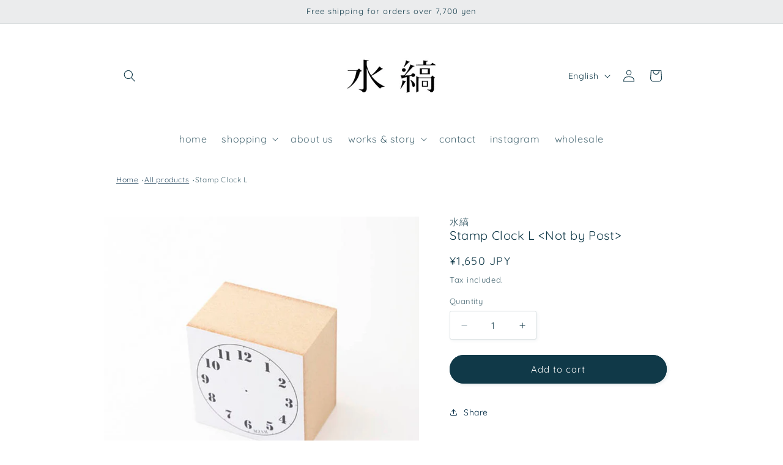

--- FILE ---
content_type: text/html; charset=utf-8
request_url: https://mzsm.jp/en/products/stc-l
body_size: 42049
content:
<!doctype html>
<html class="no-js" lang="en">
  <head>
     <meta name="google-site-verification" content="aADIh7CihG22ZAcWhYeEP63nxQL3CIE3VwGRWQ02Ubs" />
    <meta charset="utf-8">
    <meta http-equiv="X-UA-Compatible" content="IE=edge">
    <meta name="viewport" content="width=device-width,initial-scale=1">
    <meta name="theme-color" content="">
    <link rel="canonical" href="https://mzsm.jp/en/products/stc-l">
    <link rel="preconnect" href="https://cdn.shopify.com" crossorigin>

     <!-- Google Tag Manager -->
<script>(function(w,d,s,l,i){w[l]=w[l]||[];w[l].push({'gtm.start':
new Date().getTime(),event:'gtm.js'});var f=d.getElementsByTagName(s)[0],
j=d.createElement(s),dl=l!='dataLayer'?'&l='+l:'';j.async=true;j.src=
'https://www.googletagmanager.com/gtm.js?id='+i+dl;f.parentNode.insertBefore(j,f);
})(window,document,'script','dataLayer','GTM-WHRLWZW4');</script>
<!-- End Google Tag Manager --><link rel="preconnect" href="https://fonts.shopifycdn.com" crossorigin><title>
      Stamp Clock L
 &ndash; 水縞</title>
    
    
    
      <meta name="description" content="A clock stamp. Stamp it on your calendar or handmade invitations and write down the hands in it. Size 40 x 40 x H33mm">
    
  
    
    

<meta property="og:site_name" content="水縞">
<meta property="og:url" content="https://mzsm.jp/en/products/stc-l">
<meta property="og:title" content="Stamp Clock L">
<meta property="og:type" content="product">
<meta property="og:description" content="A clock stamp. Stamp it on your calendar or handmade invitations and write down the hands in it. Size 40 x 40 x H33mm"><meta property="og:image" content="http://mzsm.jp/cdn/shop/products/STC-L.jpg?v=1739872653">
  <meta property="og:image:secure_url" content="https://mzsm.jp/cdn/shop/products/STC-L.jpg?v=1739872653">
  <meta property="og:image:width" content="605">
  <meta property="og:image:height" content="605"><meta property="og:price:amount" content="1,650">
  <meta property="og:price:currency" content="JPY"><meta name="twitter:site" content="@mizushima_mzsm"><meta name="twitter:card" content="summary_large_image">
<meta name="twitter:title" content="Stamp Clock L">
<meta name="twitter:description" content="A clock stamp. Stamp it on your calendar or handmade invitations and write down the hands in it. Size 40 x 40 x H33mm">


  

    <script src="//mzsm.jp/cdn/shop/t/16/assets/constants.js?v=58251544750838685771715736185" defer="defer"></script>
    <script src="//mzsm.jp/cdn/shop/t/16/assets/pubsub.js?v=158357773527763999511715736185" defer="defer"></script>
    <script src="//mzsm.jp/cdn/shop/t/16/assets/global.js?v=106116626045777747121715736185" defer="defer"></script><script src="//mzsm.jp/cdn/shop/t/16/assets/animations.js?v=88693664871331136111715736185" defer="defer"></script><script>window.performance && window.performance.mark && window.performance.mark('shopify.content_for_header.start');</script><meta name="facebook-domain-verification" content="d6d940kajd0qtjzngu2ibut764xkg3">
<meta id="shopify-digital-wallet" name="shopify-digital-wallet" content="/75772264755/digital_wallets/dialog">
<meta name="shopify-checkout-api-token" content="295a161cd33ebf03d161caca9a7adf48">
<meta id="in-context-paypal-metadata" data-shop-id="75772264755" data-venmo-supported="false" data-environment="production" data-locale="en_US" data-paypal-v4="true" data-currency="JPY">
<link rel="alternate" hreflang="x-default" href="https://mzsm.jp/products/stc-l">
<link rel="alternate" hreflang="en" href="https://mzsm.jp/en/products/stc-l">
<link rel="alternate" type="application/json+oembed" href="https://mzsm.jp/en/products/stc-l.oembed">
<script async="async" src="/checkouts/internal/preloads.js?locale=en-JP"></script>
<link rel="preconnect" href="https://shop.app" crossorigin="anonymous">
<script async="async" src="https://shop.app/checkouts/internal/preloads.js?locale=en-JP&shop_id=75772264755" crossorigin="anonymous"></script>
<script id="apple-pay-shop-capabilities" type="application/json">{"shopId":75772264755,"countryCode":"JP","currencyCode":"JPY","merchantCapabilities":["supports3DS"],"merchantId":"gid:\/\/shopify\/Shop\/75772264755","merchantName":"水縞","requiredBillingContactFields":["postalAddress","email","phone"],"requiredShippingContactFields":["postalAddress","email","phone"],"shippingType":"shipping","supportedNetworks":["visa","masterCard","amex","jcb","discover"],"total":{"type":"pending","label":"水縞","amount":"1.00"},"shopifyPaymentsEnabled":true,"supportsSubscriptions":true}</script>
<script id="shopify-features" type="application/json">{"accessToken":"295a161cd33ebf03d161caca9a7adf48","betas":["rich-media-storefront-analytics"],"domain":"mzsm.jp","predictiveSearch":false,"shopId":75772264755,"locale":"en"}</script>
<script>var Shopify = Shopify || {};
Shopify.shop = "c80743.myshopify.com";
Shopify.locale = "en";
Shopify.currency = {"active":"JPY","rate":"1.0"};
Shopify.country = "JP";
Shopify.theme = {"name":"Studio(パンくずリスト追加済み ）","id":168555544883,"schema_name":"Studio","schema_version":"13.0.1","theme_store_id":1431,"role":"main"};
Shopify.theme.handle = "null";
Shopify.theme.style = {"id":null,"handle":null};
Shopify.cdnHost = "mzsm.jp/cdn";
Shopify.routes = Shopify.routes || {};
Shopify.routes.root = "/en/";</script>
<script type="module">!function(o){(o.Shopify=o.Shopify||{}).modules=!0}(window);</script>
<script>!function(o){function n(){var o=[];function n(){o.push(Array.prototype.slice.apply(arguments))}return n.q=o,n}var t=o.Shopify=o.Shopify||{};t.loadFeatures=n(),t.autoloadFeatures=n()}(window);</script>
<script>
  window.ShopifyPay = window.ShopifyPay || {};
  window.ShopifyPay.apiHost = "shop.app\/pay";
  window.ShopifyPay.redirectState = null;
</script>
<script id="shop-js-analytics" type="application/json">{"pageType":"product"}</script>
<script defer="defer" async type="module" src="//mzsm.jp/cdn/shopifycloud/shop-js/modules/v2/client.init-shop-cart-sync_DtuiiIyl.en.esm.js"></script>
<script defer="defer" async type="module" src="//mzsm.jp/cdn/shopifycloud/shop-js/modules/v2/chunk.common_CUHEfi5Q.esm.js"></script>
<script type="module">
  await import("//mzsm.jp/cdn/shopifycloud/shop-js/modules/v2/client.init-shop-cart-sync_DtuiiIyl.en.esm.js");
await import("//mzsm.jp/cdn/shopifycloud/shop-js/modules/v2/chunk.common_CUHEfi5Q.esm.js");

  window.Shopify.SignInWithShop?.initShopCartSync?.({"fedCMEnabled":true,"windoidEnabled":true});

</script>
<script>
  window.Shopify = window.Shopify || {};
  if (!window.Shopify.featureAssets) window.Shopify.featureAssets = {};
  window.Shopify.featureAssets['shop-js'] = {"shop-cart-sync":["modules/v2/client.shop-cart-sync_DFoTY42P.en.esm.js","modules/v2/chunk.common_CUHEfi5Q.esm.js"],"init-fed-cm":["modules/v2/client.init-fed-cm_D2UNy1i2.en.esm.js","modules/v2/chunk.common_CUHEfi5Q.esm.js"],"init-shop-email-lookup-coordinator":["modules/v2/client.init-shop-email-lookup-coordinator_BQEe2rDt.en.esm.js","modules/v2/chunk.common_CUHEfi5Q.esm.js"],"shop-cash-offers":["modules/v2/client.shop-cash-offers_3CTtReFF.en.esm.js","modules/v2/chunk.common_CUHEfi5Q.esm.js","modules/v2/chunk.modal_BewljZkx.esm.js"],"shop-button":["modules/v2/client.shop-button_C6oxCjDL.en.esm.js","modules/v2/chunk.common_CUHEfi5Q.esm.js"],"init-windoid":["modules/v2/client.init-windoid_5pix8xhK.en.esm.js","modules/v2/chunk.common_CUHEfi5Q.esm.js"],"avatar":["modules/v2/client.avatar_BTnouDA3.en.esm.js"],"init-shop-cart-sync":["modules/v2/client.init-shop-cart-sync_DtuiiIyl.en.esm.js","modules/v2/chunk.common_CUHEfi5Q.esm.js"],"shop-toast-manager":["modules/v2/client.shop-toast-manager_BYv_8cH1.en.esm.js","modules/v2/chunk.common_CUHEfi5Q.esm.js"],"pay-button":["modules/v2/client.pay-button_FnF9EIkY.en.esm.js","modules/v2/chunk.common_CUHEfi5Q.esm.js"],"shop-login-button":["modules/v2/client.shop-login-button_CH1KUpOf.en.esm.js","modules/v2/chunk.common_CUHEfi5Q.esm.js","modules/v2/chunk.modal_BewljZkx.esm.js"],"init-customer-accounts-sign-up":["modules/v2/client.init-customer-accounts-sign-up_aj7QGgYS.en.esm.js","modules/v2/client.shop-login-button_CH1KUpOf.en.esm.js","modules/v2/chunk.common_CUHEfi5Q.esm.js","modules/v2/chunk.modal_BewljZkx.esm.js"],"init-shop-for-new-customer-accounts":["modules/v2/client.init-shop-for-new-customer-accounts_NbnYRf_7.en.esm.js","modules/v2/client.shop-login-button_CH1KUpOf.en.esm.js","modules/v2/chunk.common_CUHEfi5Q.esm.js","modules/v2/chunk.modal_BewljZkx.esm.js"],"init-customer-accounts":["modules/v2/client.init-customer-accounts_ppedhqCH.en.esm.js","modules/v2/client.shop-login-button_CH1KUpOf.en.esm.js","modules/v2/chunk.common_CUHEfi5Q.esm.js","modules/v2/chunk.modal_BewljZkx.esm.js"],"shop-follow-button":["modules/v2/client.shop-follow-button_CMIBBa6u.en.esm.js","modules/v2/chunk.common_CUHEfi5Q.esm.js","modules/v2/chunk.modal_BewljZkx.esm.js"],"lead-capture":["modules/v2/client.lead-capture_But0hIyf.en.esm.js","modules/v2/chunk.common_CUHEfi5Q.esm.js","modules/v2/chunk.modal_BewljZkx.esm.js"],"checkout-modal":["modules/v2/client.checkout-modal_BBxc70dQ.en.esm.js","modules/v2/chunk.common_CUHEfi5Q.esm.js","modules/v2/chunk.modal_BewljZkx.esm.js"],"shop-login":["modules/v2/client.shop-login_hM3Q17Kl.en.esm.js","modules/v2/chunk.common_CUHEfi5Q.esm.js","modules/v2/chunk.modal_BewljZkx.esm.js"],"payment-terms":["modules/v2/client.payment-terms_CAtGlQYS.en.esm.js","modules/v2/chunk.common_CUHEfi5Q.esm.js","modules/v2/chunk.modal_BewljZkx.esm.js"]};
</script>
<script id="__st">var __st={"a":75772264755,"offset":32400,"reqid":"f6c2064a-68c5-4df6-b67f-a806ba2fe1a4-1767113485","pageurl":"mzsm.jp\/en\/products\/stc-l","u":"dfcf8772c9ff","p":"product","rtyp":"product","rid":8295929446707};</script>
<script>window.ShopifyPaypalV4VisibilityTracking = true;</script>
<script id="captcha-bootstrap">!function(){'use strict';const t='contact',e='account',n='new_comment',o=[[t,t],['blogs',n],['comments',n],[t,'customer']],c=[[e,'customer_login'],[e,'guest_login'],[e,'recover_customer_password'],[e,'create_customer']],r=t=>t.map((([t,e])=>`form[action*='/${t}']:not([data-nocaptcha='true']) input[name='form_type'][value='${e}']`)).join(','),a=t=>()=>t?[...document.querySelectorAll(t)].map((t=>t.form)):[];function s(){const t=[...o],e=r(t);return a(e)}const i='password',u='form_key',d=['recaptcha-v3-token','g-recaptcha-response','h-captcha-response',i],f=()=>{try{return window.sessionStorage}catch{return}},m='__shopify_v',_=t=>t.elements[u];function p(t,e,n=!1){try{const o=window.sessionStorage,c=JSON.parse(o.getItem(e)),{data:r}=function(t){const{data:e,action:n}=t;return t[m]||n?{data:e,action:n}:{data:t,action:n}}(c);for(const[e,n]of Object.entries(r))t.elements[e]&&(t.elements[e].value=n);n&&o.removeItem(e)}catch(o){console.error('form repopulation failed',{error:o})}}const l='form_type',E='cptcha';function T(t){t.dataset[E]=!0}const w=window,h=w.document,L='Shopify',v='ce_forms',y='captcha';let A=!1;((t,e)=>{const n=(g='f06e6c50-85a8-45c8-87d0-21a2b65856fe',I='https://cdn.shopify.com/shopifycloud/storefront-forms-hcaptcha/ce_storefront_forms_captcha_hcaptcha.v1.5.2.iife.js',D={infoText:'Protected by hCaptcha',privacyText:'Privacy',termsText:'Terms'},(t,e,n)=>{const o=w[L][v],c=o.bindForm;if(c)return c(t,g,e,D).then(n);var r;o.q.push([[t,g,e,D],n]),r=I,A||(h.body.append(Object.assign(h.createElement('script'),{id:'captcha-provider',async:!0,src:r})),A=!0)});var g,I,D;w[L]=w[L]||{},w[L][v]=w[L][v]||{},w[L][v].q=[],w[L][y]=w[L][y]||{},w[L][y].protect=function(t,e){n(t,void 0,e),T(t)},Object.freeze(w[L][y]),function(t,e,n,w,h,L){const[v,y,A,g]=function(t,e,n){const i=e?o:[],u=t?c:[],d=[...i,...u],f=r(d),m=r(i),_=r(d.filter((([t,e])=>n.includes(e))));return[a(f),a(m),a(_),s()]}(w,h,L),I=t=>{const e=t.target;return e instanceof HTMLFormElement?e:e&&e.form},D=t=>v().includes(t);t.addEventListener('submit',(t=>{const e=I(t);if(!e)return;const n=D(e)&&!e.dataset.hcaptchaBound&&!e.dataset.recaptchaBound,o=_(e),c=g().includes(e)&&(!o||!o.value);(n||c)&&t.preventDefault(),c&&!n&&(function(t){try{if(!f())return;!function(t){const e=f();if(!e)return;const n=_(t);if(!n)return;const o=n.value;o&&e.removeItem(o)}(t);const e=Array.from(Array(32),(()=>Math.random().toString(36)[2])).join('');!function(t,e){_(t)||t.append(Object.assign(document.createElement('input'),{type:'hidden',name:u})),t.elements[u].value=e}(t,e),function(t,e){const n=f();if(!n)return;const o=[...t.querySelectorAll(`input[type='${i}']`)].map((({name:t})=>t)),c=[...d,...o],r={};for(const[a,s]of new FormData(t).entries())c.includes(a)||(r[a]=s);n.setItem(e,JSON.stringify({[m]:1,action:t.action,data:r}))}(t,e)}catch(e){console.error('failed to persist form',e)}}(e),e.submit())}));const S=(t,e)=>{t&&!t.dataset[E]&&(n(t,e.some((e=>e===t))),T(t))};for(const o of['focusin','change'])t.addEventListener(o,(t=>{const e=I(t);D(e)&&S(e,y())}));const B=e.get('form_key'),M=e.get(l),P=B&&M;t.addEventListener('DOMContentLoaded',(()=>{const t=y();if(P)for(const e of t)e.elements[l].value===M&&p(e,B);[...new Set([...A(),...v().filter((t=>'true'===t.dataset.shopifyCaptcha))])].forEach((e=>S(e,t)))}))}(h,new URLSearchParams(w.location.search),n,t,e,['guest_login'])})(!0,!0)}();</script>
<script integrity="sha256-4kQ18oKyAcykRKYeNunJcIwy7WH5gtpwJnB7kiuLZ1E=" data-source-attribution="shopify.loadfeatures" defer="defer" src="//mzsm.jp/cdn/shopifycloud/storefront/assets/storefront/load_feature-a0a9edcb.js" crossorigin="anonymous"></script>
<script crossorigin="anonymous" defer="defer" src="//mzsm.jp/cdn/shopifycloud/storefront/assets/shopify_pay/storefront-65b4c6d7.js?v=20250812"></script>
<script data-source-attribution="shopify.dynamic_checkout.dynamic.init">var Shopify=Shopify||{};Shopify.PaymentButton=Shopify.PaymentButton||{isStorefrontPortableWallets:!0,init:function(){window.Shopify.PaymentButton.init=function(){};var t=document.createElement("script");t.src="https://mzsm.jp/cdn/shopifycloud/portable-wallets/latest/portable-wallets.en.js",t.type="module",document.head.appendChild(t)}};
</script>
<script data-source-attribution="shopify.dynamic_checkout.buyer_consent">
  function portableWalletsHideBuyerConsent(e){var t=document.getElementById("shopify-buyer-consent"),n=document.getElementById("shopify-subscription-policy-button");t&&n&&(t.classList.add("hidden"),t.setAttribute("aria-hidden","true"),n.removeEventListener("click",e))}function portableWalletsShowBuyerConsent(e){var t=document.getElementById("shopify-buyer-consent"),n=document.getElementById("shopify-subscription-policy-button");t&&n&&(t.classList.remove("hidden"),t.removeAttribute("aria-hidden"),n.addEventListener("click",e))}window.Shopify?.PaymentButton&&(window.Shopify.PaymentButton.hideBuyerConsent=portableWalletsHideBuyerConsent,window.Shopify.PaymentButton.showBuyerConsent=portableWalletsShowBuyerConsent);
</script>
<script data-source-attribution="shopify.dynamic_checkout.cart.bootstrap">document.addEventListener("DOMContentLoaded",(function(){function t(){return document.querySelector("shopify-accelerated-checkout-cart, shopify-accelerated-checkout")}if(t())Shopify.PaymentButton.init();else{new MutationObserver((function(e,n){t()&&(Shopify.PaymentButton.init(),n.disconnect())})).observe(document.body,{childList:!0,subtree:!0})}}));
</script>
<link id="shopify-accelerated-checkout-styles" rel="stylesheet" media="screen" href="https://mzsm.jp/cdn/shopifycloud/portable-wallets/latest/accelerated-checkout-backwards-compat.css" crossorigin="anonymous">
<style id="shopify-accelerated-checkout-cart">
        #shopify-buyer-consent {
  margin-top: 1em;
  display: inline-block;
  width: 100%;
}

#shopify-buyer-consent.hidden {
  display: none;
}

#shopify-subscription-policy-button {
  background: none;
  border: none;
  padding: 0;
  text-decoration: underline;
  font-size: inherit;
  cursor: pointer;
}

#shopify-subscription-policy-button::before {
  box-shadow: none;
}

      </style>
<script id="sections-script" data-sections="header" defer="defer" src="//mzsm.jp/cdn/shop/t/16/compiled_assets/scripts.js?2418"></script>
<script>window.performance && window.performance.mark && window.performance.mark('shopify.content_for_header.end');</script>


    <style data-shopify>
      @font-face {
  font-family: Quicksand;
  font-weight: 400;
  font-style: normal;
  font-display: swap;
  src: url("//mzsm.jp/cdn/fonts/quicksand/quicksand_n4.bf8322a9d1da765aa396ad7b6eeb81930a6214de.woff2") format("woff2"),
       url("//mzsm.jp/cdn/fonts/quicksand/quicksand_n4.fa4cbd232d3483059e72b11f7239959a64c98426.woff") format("woff");
}

      @font-face {
  font-family: Quicksand;
  font-weight: 700;
  font-style: normal;
  font-display: swap;
  src: url("//mzsm.jp/cdn/fonts/quicksand/quicksand_n7.d375fe11182475f82f7bb6306a0a0e4018995610.woff2") format("woff2"),
       url("//mzsm.jp/cdn/fonts/quicksand/quicksand_n7.8ac2ae2fc4b90ef79aaa7aedb927d39f9f9aa3f4.woff") format("woff");
}

      
      
      @font-face {
  font-family: Quicksand;
  font-weight: 400;
  font-style: normal;
  font-display: swap;
  src: url("//mzsm.jp/cdn/fonts/quicksand/quicksand_n4.bf8322a9d1da765aa396ad7b6eeb81930a6214de.woff2") format("woff2"),
       url("//mzsm.jp/cdn/fonts/quicksand/quicksand_n4.fa4cbd232d3483059e72b11f7239959a64c98426.woff") format("woff");
}


      
        :root,
        .color-scheme-1 {
          --color-background: 255,255,255;
        
          --gradient-background: #ffffff;
        

        

        --color-foreground: 16,57,72;
        --color-background-contrast: 191,191,191;
        --color-shadow: 16,57,72;
        --color-button: 16,57,72;
        --color-button-text: 252,252,252;
        --color-secondary-button: 255,255,255;
        --color-secondary-button-text: 5,44,70;
        --color-link: 5,44,70;
        --color-badge-foreground: 16,57,72;
        --color-badge-background: 255,255,255;
        --color-badge-border: 16,57,72;
        --payment-terms-background-color: rgb(255 255 255);
      }
      
        
        .color-scheme-2 {
          --color-background: 235,236,237;
        
          --gradient-background: #ebeced;
        

        

        --color-foreground: 16,57,72;
        --color-background-contrast: 168,172,177;
        --color-shadow: 16,57,72;
        --color-button: 16,57,72;
        --color-button-text: 235,236,237;
        --color-secondary-button: 235,236,237;
        --color-secondary-button-text: 16,57,72;
        --color-link: 16,57,72;
        --color-badge-foreground: 16,57,72;
        --color-badge-background: 235,236,237;
        --color-badge-border: 16,57,72;
        --payment-terms-background-color: rgb(235 236 237);
      }
      
        
        .color-scheme-3 {
          --color-background: 16,57,72;
        
          --gradient-background: #103948;
        

        

        --color-foreground: 252,252,252;
        --color-background-contrast: 21,74,93;
        --color-shadow: 16,57,72;
        --color-button: 252,252,252;
        --color-button-text: 16,57,72;
        --color-secondary-button: 16,57,72;
        --color-secondary-button-text: 252,252,252;
        --color-link: 252,252,252;
        --color-badge-foreground: 252,252,252;
        --color-badge-background: 16,57,72;
        --color-badge-border: 252,252,252;
        --payment-terms-background-color: rgb(16 57 72);
      }
      
        
        .color-scheme-4 {
          --color-background: 188,86,49;
        
          --gradient-background: #bc5631;
        

        

        --color-foreground: 252,252,252;
        --color-background-contrast: 87,40,23;
        --color-shadow: 16,57,72;
        --color-button: 252,252,252;
        --color-button-text: 188,86,49;
        --color-secondary-button: 188,86,49;
        --color-secondary-button-text: 252,252,252;
        --color-link: 252,252,252;
        --color-badge-foreground: 252,252,252;
        --color-badge-background: 188,86,49;
        --color-badge-border: 252,252,252;
        --payment-terms-background-color: rgb(188 86 49);
      }
      
        
        .color-scheme-5 {
          --color-background: 24,86,108;
        
          --gradient-background: #18566c;
        

        

        --color-foreground: 252,252,252;
        --color-background-contrast: 1,3,4;
        --color-shadow: 16,57,72;
        --color-button: 252,252,252;
        --color-button-text: 24,86,108;
        --color-secondary-button: 24,86,108;
        --color-secondary-button-text: 252,252,252;
        --color-link: 252,252,252;
        --color-badge-foreground: 252,252,252;
        --color-badge-background: 24,86,108;
        --color-badge-border: 252,252,252;
        --payment-terms-background-color: rgb(24 86 108);
      }
      

  

      body, .color-scheme-1, .color-scheme-2, .color-scheme-3, .color-scheme-4, .color-scheme-5 {
        color: rgba(var(--color-foreground), 0.75);
        background-color: rgb(var(--color-background));
      }

      :root {
        --font-body-family: Quicksand, sans-serif;
        --font-body-style: normal;
        --font-body-weight: 400;
        --font-body-weight-bold: 700;

        --font-heading-family: Quicksand, sans-serif;
        --font-heading-style: normal;
        --font-heading-weight: 400;

        --font-body-scale: 1.0;
        --font-heading-scale: 1.0;

        --media-padding: px;
        --media-border-opacity: 0.05;
        --media-border-width: 0px;
        --media-radius: 0px;
        --media-shadow-opacity: 0.0;
        --media-shadow-horizontal-offset: 0px;
        --media-shadow-vertical-offset: 0px;
        --media-shadow-blur-radius: 0px;
        --media-shadow-visible: 0;

        --page-width: 100rem;
        --page-width-margin: 0rem;

        --product-card-image-padding: 0.0rem;
        --product-card-corner-radius: 0.0rem;
        --product-card-text-alignment: center;
        --product-card-border-width: 0.0rem;
        --product-card-border-opacity: 0.1;
        --product-card-shadow-opacity: 0.1;
        --product-card-shadow-visible: 1;
        --product-card-shadow-horizontal-offset: 0.0rem;
        --product-card-shadow-vertical-offset: 0.0rem;
        --product-card-shadow-blur-radius: 0.0rem;

        --collection-card-image-padding: 0.0rem;
        --collection-card-corner-radius: 0.0rem;
        --collection-card-text-alignment: center;
        --collection-card-border-width: 0.0rem;
        --collection-card-border-opacity: 0.1;
        --collection-card-shadow-opacity: 0.1;
        --collection-card-shadow-visible: 1;
        --collection-card-shadow-horizontal-offset: 0.0rem;
        --collection-card-shadow-vertical-offset: 0.0rem;
        --collection-card-shadow-blur-radius: 0.0rem;

        --blog-card-image-padding: 0.0rem;
        --blog-card-corner-radius: 0.0rem;
        --blog-card-text-alignment: center;
        --blog-card-border-width: 0.0rem;
        --blog-card-border-opacity: 0.1;
        --blog-card-shadow-opacity: 0.1;
        --blog-card-shadow-visible: 1;
        --blog-card-shadow-horizontal-offset: 0.0rem;
        --blog-card-shadow-vertical-offset: 0.0rem;
        --blog-card-shadow-blur-radius: 0.0rem;

        --badge-corner-radius: 4.0rem;

        --popup-border-width: 0px;
        --popup-border-opacity: 0.1;
        --popup-corner-radius: 0px;
        --popup-shadow-opacity: 0.1;
        --popup-shadow-horizontal-offset: 6px;
        --popup-shadow-vertical-offset: 6px;
        --popup-shadow-blur-radius: 25px;

        --drawer-border-width: 1px;
        --drawer-border-opacity: 0.1;
        --drawer-shadow-opacity: 0.0;
        --drawer-shadow-horizontal-offset: 0px;
        --drawer-shadow-vertical-offset: 0px;
        --drawer-shadow-blur-radius: 0px;

        --spacing-sections-desktop: 0px;
        --spacing-sections-mobile: 0px;

        --grid-desktop-vertical-spacing: 40px;
        --grid-desktop-horizontal-spacing: 40px;
        --grid-mobile-vertical-spacing: 20px;
        --grid-mobile-horizontal-spacing: 20px;

        --text-boxes-border-opacity: 0.0;
        --text-boxes-border-width: 0px;
        --text-boxes-radius: 0px;
        --text-boxes-shadow-opacity: 0.0;
        --text-boxes-shadow-visible: 0;
        --text-boxes-shadow-horizontal-offset: 0px;
        --text-boxes-shadow-vertical-offset: 0px;
        --text-boxes-shadow-blur-radius: 0px;

        --buttons-radius: 40px;
        --buttons-radius-outset: 41px;
        --buttons-border-width: 1px;
        --buttons-border-opacity: 1.0;
        --buttons-shadow-opacity: 0.1;
        --buttons-shadow-visible: 1;
        --buttons-shadow-horizontal-offset: 2px;
        --buttons-shadow-vertical-offset: 2px;
        --buttons-shadow-blur-radius: 5px;
        --buttons-border-offset: 0.3px;

        --inputs-radius: 2px;
        --inputs-border-width: 1px;
        --inputs-border-opacity: 0.15;
        --inputs-shadow-opacity: 0.05;
        --inputs-shadow-horizontal-offset: 2px;
        --inputs-margin-offset: 2px;
        --inputs-shadow-vertical-offset: 2px;
        --inputs-shadow-blur-radius: 5px;
        --inputs-radius-outset: 3px;

        --variant-pills-radius: 40px;
        --variant-pills-border-width: 1px;
        --variant-pills-border-opacity: 0.55;
        --variant-pills-shadow-opacity: 0.0;
        --variant-pills-shadow-horizontal-offset: 0px;
        --variant-pills-shadow-vertical-offset: 0px;
        --variant-pills-shadow-blur-radius: 0px;
      }

      *,
      *::before,
      *::after {
        box-sizing: inherit;
      }

      html {
        box-sizing: border-box;
        font-size: calc(var(--font-body-scale) * 62.5%);
        height: 100%;
      }

      body {
        display: grid;
        grid-template-rows: auto auto 1fr auto;
        grid-template-columns: 100%;
        min-height: 100%;
        margin: 0;
        font-size: 1.5rem;
        letter-spacing: 0.06rem;
        line-height: calc(1 + 0.8 / var(--font-body-scale));
        font-family: var(--font-body-family);
        font-style: var(--font-body-style);
        font-weight: var(--font-body-weight);
      }

      @media screen and (min-width: 750px) {
        body {
          font-size: 1.6rem;
        }
      }
    </style>

    <link href="//mzsm.jp/cdn/shop/t/16/assets/base.css?v=25513028573540360251715736185" rel="stylesheet" type="text/css" media="all" />
<link rel="preload" as="font" href="//mzsm.jp/cdn/fonts/quicksand/quicksand_n4.bf8322a9d1da765aa396ad7b6eeb81930a6214de.woff2" type="font/woff2" crossorigin><link rel="preload" as="font" href="//mzsm.jp/cdn/fonts/quicksand/quicksand_n4.bf8322a9d1da765aa396ad7b6eeb81930a6214de.woff2" type="font/woff2" crossorigin><link href="//mzsm.jp/cdn/shop/t/16/assets/component-localization-form.css?v=124545717069420038221715736185" rel="stylesheet" type="text/css" media="all" />
      <script src="//mzsm.jp/cdn/shop/t/16/assets/localization-form.js?v=169565320306168926741715736185" defer="defer"></script><link
        rel="stylesheet"
        href="//mzsm.jp/cdn/shop/t/16/assets/component-predictive-search.css?v=118923337488134913561715736185"
        media="print"
        onload="this.media='all'"
      ><script>
      document.documentElement.className = document.documentElement.className.replace('no-js', 'js');
      if (Shopify.designMode) {
        document.documentElement.classList.add('shopify-design-mode');
      }
    </script>
  

<!-- BEGIN app block: shopify://apps/order-limits/blocks/ruffruff-order-limits/56fb9d8f-3621-4732-8425-5c64262bef41 --><!-- BEGIN app snippet: access-restriction --><!-- END app snippet --><!-- BEGIN app snippet: settings-json -->
<style data-shopify>
  .ruffruff-order-limits__product-messages {
    background-color: #FFFFFF !important;
    border: 1px solid #121212 !important;
    color: #121212 !important;
  }
</style>

<!-- cached at 1767113486 -->
<script id='ruffruff-order-limits-settings-json' type='application/json'>{"alertMessageModalEnabled": false,"productMessagePosition": "above"}</script>
<!-- END app snippet --><!-- BEGIN app snippet: product-quantity-rules-json -->
<!-- cached at 1767113486 -->
<script id='ruffruff-order-limits-product-quantity-rules-json' type='application/json'>[{"collectionIds": ["494152778035"],"eligibleItems": "","id": "128055050547","increment": 1,"max": 3,"min": 1,"productIds": [],"productMessage": "","productTags": [],"productVariantIds": []}]</script>
<!-- END app snippet --><!-- BEGIN app snippet: price-rules-json -->
<!-- cached at 1767113486 -->
<script id='ruffruff-order-limits-price-rules-json' type='application/json'>[]</script>
<!-- END app snippet --><!-- BEGIN app snippet: bundle-rules-json -->
<!-- cached at 1767113486 -->
<script id='ruffruff-order-limits-bundle-rules-json' type='application/json'>[]</script>
<!-- END app snippet --><!-- BEGIN app snippet: customer-rules-json -->
<!-- cached at 1767113486 -->
<script id='ruffruff-order-limits-customer-rules-json' type='application/json'>[]</script>
<!-- END app snippet --><!-- BEGIN app snippet: weight-rules-json -->
<!-- cached at 1767113486 -->
<script id='ruffruff-order-limits-weight-rules-json' type='application/json'>[]</script>
<!-- END app snippet --><!-- BEGIN app snippet: product-json -->
<!-- cached at 1767113486 -->
<script id='ruffruff-order-limits-product-json' type='application/json'>{"collectionIds": ["446487986483", "446641307955", "456546648371"],"defaultVariantId": "45195528536371","handle": "stc-l","hasOnlyDefaultVariant": true,"id": "8295929446707","tags": ["ひろがるハンコ", "ハンコ", "メール便不可"],"variants": [{"id":"45195528536371","weight":2.0,"weightInUnit":2.0,"weightUnit":"g"}]}</script>
<!-- END app snippet --><!-- BEGIN app snippet: vite-tag -->


<!-- END app snippet --><!-- BEGIN app snippet: vite-tag -->


  <script src="https://cdn.shopify.com/extensions/019b6f1a-50c7-78b0-82da-e8d87e7d3649/ruffruff-order-limits-130/assets/entry-C7CLRJ12.js" type="module" crossorigin="anonymous"></script>
  <link rel="modulepreload" href="https://cdn.shopify.com/extensions/019b6f1a-50c7-78b0-82da-e8d87e7d3649/ruffruff-order-limits-130/assets/getShopifyRootUrl-BAFHm-cu.js" crossorigin="anonymous">
  <link rel="modulepreload" href="https://cdn.shopify.com/extensions/019b6f1a-50c7-78b0-82da-e8d87e7d3649/ruffruff-order-limits-130/assets/constants-Zwc9dJOo.js" crossorigin="anonymous">
  <link href="//cdn.shopify.com/extensions/019b6f1a-50c7-78b0-82da-e8d87e7d3649/ruffruff-order-limits-130/assets/entry-eUVkEetz.css" rel="stylesheet" type="text/css" media="all" />

<!-- END app snippet -->
<!-- END app block --><!-- BEGIN app block: shopify://apps/pagefly-page-builder/blocks/app-embed/83e179f7-59a0-4589-8c66-c0dddf959200 -->

<!-- BEGIN app snippet: pagefly-cro-ab-testing-main -->







<script>
  ;(function () {
    const url = new URL(window.location)
    const viewParam = url.searchParams.get('view')
    if (viewParam && viewParam.includes('variant-pf-')) {
      url.searchParams.set('pf_v', viewParam)
      url.searchParams.delete('view')
      window.history.replaceState({}, '', url)
    }
  })()
</script>



<script type='module'>
  
  window.PAGEFLY_CRO = window.PAGEFLY_CRO || {}

  window.PAGEFLY_CRO['data_debug'] = {
    original_template_suffix: "all_products",
    allow_ab_test: false,
    ab_test_start_time: 0,
    ab_test_end_time: 0,
    today_date_time: 1767113486000,
  }
  window.PAGEFLY_CRO['GA4'] = { enabled: false}
</script>

<!-- END app snippet -->








  <script src='https://cdn.shopify.com/extensions/019b6965-ed06-7f85-833a-9283c5c4e872/pagefly-page-builder-212/assets/pagefly-helper.js' defer='defer'></script>

  <script src='https://cdn.shopify.com/extensions/019b6965-ed06-7f85-833a-9283c5c4e872/pagefly-page-builder-212/assets/pagefly-general-helper.js' defer='defer'></script>

  <script src='https://cdn.shopify.com/extensions/019b6965-ed06-7f85-833a-9283c5c4e872/pagefly-page-builder-212/assets/pagefly-snap-slider.js' defer='defer'></script>

  <script src='https://cdn.shopify.com/extensions/019b6965-ed06-7f85-833a-9283c5c4e872/pagefly-page-builder-212/assets/pagefly-slideshow-v3.js' defer='defer'></script>

  <script src='https://cdn.shopify.com/extensions/019b6965-ed06-7f85-833a-9283c5c4e872/pagefly-page-builder-212/assets/pagefly-slideshow-v4.js' defer='defer'></script>

  <script src='https://cdn.shopify.com/extensions/019b6965-ed06-7f85-833a-9283c5c4e872/pagefly-page-builder-212/assets/pagefly-glider.js' defer='defer'></script>

  <script src='https://cdn.shopify.com/extensions/019b6965-ed06-7f85-833a-9283c5c4e872/pagefly-page-builder-212/assets/pagefly-slideshow-v1-v2.js' defer='defer'></script>

  <script src='https://cdn.shopify.com/extensions/019b6965-ed06-7f85-833a-9283c5c4e872/pagefly-page-builder-212/assets/pagefly-product-media.js' defer='defer'></script>

  <script src='https://cdn.shopify.com/extensions/019b6965-ed06-7f85-833a-9283c5c4e872/pagefly-page-builder-212/assets/pagefly-product.js' defer='defer'></script>


<script id='pagefly-helper-data' type='application/json'>
  {
    "page_optimization": {
      "assets_prefetching": false
    },
    "elements_asset_mapper": {
      "Accordion": "https://cdn.shopify.com/extensions/019b6965-ed06-7f85-833a-9283c5c4e872/pagefly-page-builder-212/assets/pagefly-accordion.js",
      "Accordion3": "https://cdn.shopify.com/extensions/019b6965-ed06-7f85-833a-9283c5c4e872/pagefly-page-builder-212/assets/pagefly-accordion3.js",
      "CountDown": "https://cdn.shopify.com/extensions/019b6965-ed06-7f85-833a-9283c5c4e872/pagefly-page-builder-212/assets/pagefly-countdown.js",
      "GMap1": "https://cdn.shopify.com/extensions/019b6965-ed06-7f85-833a-9283c5c4e872/pagefly-page-builder-212/assets/pagefly-gmap.js",
      "GMap2": "https://cdn.shopify.com/extensions/019b6965-ed06-7f85-833a-9283c5c4e872/pagefly-page-builder-212/assets/pagefly-gmap.js",
      "GMapBasicV2": "https://cdn.shopify.com/extensions/019b6965-ed06-7f85-833a-9283c5c4e872/pagefly-page-builder-212/assets/pagefly-gmap.js",
      "GMapAdvancedV2": "https://cdn.shopify.com/extensions/019b6965-ed06-7f85-833a-9283c5c4e872/pagefly-page-builder-212/assets/pagefly-gmap.js",
      "HTML.Video": "https://cdn.shopify.com/extensions/019b6965-ed06-7f85-833a-9283c5c4e872/pagefly-page-builder-212/assets/pagefly-htmlvideo.js",
      "HTML.Video2": "https://cdn.shopify.com/extensions/019b6965-ed06-7f85-833a-9283c5c4e872/pagefly-page-builder-212/assets/pagefly-htmlvideo2.js",
      "HTML.Video3": "https://cdn.shopify.com/extensions/019b6965-ed06-7f85-833a-9283c5c4e872/pagefly-page-builder-212/assets/pagefly-htmlvideo2.js",
      "BackgroundVideo": "https://cdn.shopify.com/extensions/019b6965-ed06-7f85-833a-9283c5c4e872/pagefly-page-builder-212/assets/pagefly-htmlvideo2.js",
      "Instagram": "https://cdn.shopify.com/extensions/019b6965-ed06-7f85-833a-9283c5c4e872/pagefly-page-builder-212/assets/pagefly-instagram.js",
      "Instagram2": "https://cdn.shopify.com/extensions/019b6965-ed06-7f85-833a-9283c5c4e872/pagefly-page-builder-212/assets/pagefly-instagram.js",
      "Insta3": "https://cdn.shopify.com/extensions/019b6965-ed06-7f85-833a-9283c5c4e872/pagefly-page-builder-212/assets/pagefly-instagram3.js",
      "Tabs": "https://cdn.shopify.com/extensions/019b6965-ed06-7f85-833a-9283c5c4e872/pagefly-page-builder-212/assets/pagefly-tab.js",
      "Tabs3": "https://cdn.shopify.com/extensions/019b6965-ed06-7f85-833a-9283c5c4e872/pagefly-page-builder-212/assets/pagefly-tab3.js",
      "ProductBox": "https://cdn.shopify.com/extensions/019b6965-ed06-7f85-833a-9283c5c4e872/pagefly-page-builder-212/assets/pagefly-cart.js",
      "FBPageBox2": "https://cdn.shopify.com/extensions/019b6965-ed06-7f85-833a-9283c5c4e872/pagefly-page-builder-212/assets/pagefly-facebook.js",
      "FBLikeButton2": "https://cdn.shopify.com/extensions/019b6965-ed06-7f85-833a-9283c5c4e872/pagefly-page-builder-212/assets/pagefly-facebook.js",
      "TwitterFeed2": "https://cdn.shopify.com/extensions/019b6965-ed06-7f85-833a-9283c5c4e872/pagefly-page-builder-212/assets/pagefly-twitter.js",
      "Paragraph4": "https://cdn.shopify.com/extensions/019b6965-ed06-7f85-833a-9283c5c4e872/pagefly-page-builder-212/assets/pagefly-paragraph4.js",

      "AliReviews": "https://cdn.shopify.com/extensions/019b6965-ed06-7f85-833a-9283c5c4e872/pagefly-page-builder-212/assets/pagefly-3rd-elements.js",
      "BackInStock": "https://cdn.shopify.com/extensions/019b6965-ed06-7f85-833a-9283c5c4e872/pagefly-page-builder-212/assets/pagefly-3rd-elements.js",
      "GloboBackInStock": "https://cdn.shopify.com/extensions/019b6965-ed06-7f85-833a-9283c5c4e872/pagefly-page-builder-212/assets/pagefly-3rd-elements.js",
      "GrowaveWishlist": "https://cdn.shopify.com/extensions/019b6965-ed06-7f85-833a-9283c5c4e872/pagefly-page-builder-212/assets/pagefly-3rd-elements.js",
      "InfiniteOptionsShopPad": "https://cdn.shopify.com/extensions/019b6965-ed06-7f85-833a-9283c5c4e872/pagefly-page-builder-212/assets/pagefly-3rd-elements.js",
      "InkybayProductPersonalizer": "https://cdn.shopify.com/extensions/019b6965-ed06-7f85-833a-9283c5c4e872/pagefly-page-builder-212/assets/pagefly-3rd-elements.js",
      "LimeSpot": "https://cdn.shopify.com/extensions/019b6965-ed06-7f85-833a-9283c5c4e872/pagefly-page-builder-212/assets/pagefly-3rd-elements.js",
      "Loox": "https://cdn.shopify.com/extensions/019b6965-ed06-7f85-833a-9283c5c4e872/pagefly-page-builder-212/assets/pagefly-3rd-elements.js",
      "Opinew": "https://cdn.shopify.com/extensions/019b6965-ed06-7f85-833a-9283c5c4e872/pagefly-page-builder-212/assets/pagefly-3rd-elements.js",
      "Powr": "https://cdn.shopify.com/extensions/019b6965-ed06-7f85-833a-9283c5c4e872/pagefly-page-builder-212/assets/pagefly-3rd-elements.js",
      "ProductReviews": "https://cdn.shopify.com/extensions/019b6965-ed06-7f85-833a-9283c5c4e872/pagefly-page-builder-212/assets/pagefly-3rd-elements.js",
      "PushOwl": "https://cdn.shopify.com/extensions/019b6965-ed06-7f85-833a-9283c5c4e872/pagefly-page-builder-212/assets/pagefly-3rd-elements.js",
      "ReCharge": "https://cdn.shopify.com/extensions/019b6965-ed06-7f85-833a-9283c5c4e872/pagefly-page-builder-212/assets/pagefly-3rd-elements.js",
      "Rivyo": "https://cdn.shopify.com/extensions/019b6965-ed06-7f85-833a-9283c5c4e872/pagefly-page-builder-212/assets/pagefly-3rd-elements.js",
      "TrackingMore": "https://cdn.shopify.com/extensions/019b6965-ed06-7f85-833a-9283c5c4e872/pagefly-page-builder-212/assets/pagefly-3rd-elements.js",
      "Vitals": "https://cdn.shopify.com/extensions/019b6965-ed06-7f85-833a-9283c5c4e872/pagefly-page-builder-212/assets/pagefly-3rd-elements.js",
      "Wiser": "https://cdn.shopify.com/extensions/019b6965-ed06-7f85-833a-9283c5c4e872/pagefly-page-builder-212/assets/pagefly-3rd-elements.js"
    },
    "custom_elements_mapper": {
      "pf-click-action-element": "https://cdn.shopify.com/extensions/019b6965-ed06-7f85-833a-9283c5c4e872/pagefly-page-builder-212/assets/pagefly-click-action-element.js",
      "pf-dialog-element": "https://cdn.shopify.com/extensions/019b6965-ed06-7f85-833a-9283c5c4e872/pagefly-page-builder-212/assets/pagefly-dialog-element.js"
    }
  }
</script>


<!-- END app block --><link href="https://monorail-edge.shopifysvc.com" rel="dns-prefetch">
<script>(function(){if ("sendBeacon" in navigator && "performance" in window) {try {var session_token_from_headers = performance.getEntriesByType('navigation')[0].serverTiming.find(x => x.name == '_s').description;} catch {var session_token_from_headers = undefined;}var session_cookie_matches = document.cookie.match(/_shopify_s=([^;]*)/);var session_token_from_cookie = session_cookie_matches && session_cookie_matches.length === 2 ? session_cookie_matches[1] : "";var session_token = session_token_from_headers || session_token_from_cookie || "";function handle_abandonment_event(e) {var entries = performance.getEntries().filter(function(entry) {return /monorail-edge.shopifysvc.com/.test(entry.name);});if (!window.abandonment_tracked && entries.length === 0) {window.abandonment_tracked = true;var currentMs = Date.now();var navigation_start = performance.timing.navigationStart;var payload = {shop_id: 75772264755,url: window.location.href,navigation_start,duration: currentMs - navigation_start,session_token,page_type: "product"};window.navigator.sendBeacon("https://monorail-edge.shopifysvc.com/v1/produce", JSON.stringify({schema_id: "online_store_buyer_site_abandonment/1.1",payload: payload,metadata: {event_created_at_ms: currentMs,event_sent_at_ms: currentMs}}));}}window.addEventListener('pagehide', handle_abandonment_event);}}());</script>
<script id="web-pixels-manager-setup">(function e(e,d,r,n,o){if(void 0===o&&(o={}),!Boolean(null===(a=null===(i=window.Shopify)||void 0===i?void 0:i.analytics)||void 0===a?void 0:a.replayQueue)){var i,a;window.Shopify=window.Shopify||{};var t=window.Shopify;t.analytics=t.analytics||{};var s=t.analytics;s.replayQueue=[],s.publish=function(e,d,r){return s.replayQueue.push([e,d,r]),!0};try{self.performance.mark("wpm:start")}catch(e){}var l=function(){var e={modern:/Edge?\/(1{2}[4-9]|1[2-9]\d|[2-9]\d{2}|\d{4,})\.\d+(\.\d+|)|Firefox\/(1{2}[4-9]|1[2-9]\d|[2-9]\d{2}|\d{4,})\.\d+(\.\d+|)|Chrom(ium|e)\/(9{2}|\d{3,})\.\d+(\.\d+|)|(Maci|X1{2}).+ Version\/(15\.\d+|(1[6-9]|[2-9]\d|\d{3,})\.\d+)([,.]\d+|)( \(\w+\)|)( Mobile\/\w+|) Safari\/|Chrome.+OPR\/(9{2}|\d{3,})\.\d+\.\d+|(CPU[ +]OS|iPhone[ +]OS|CPU[ +]iPhone|CPU IPhone OS|CPU iPad OS)[ +]+(15[._]\d+|(1[6-9]|[2-9]\d|\d{3,})[._]\d+)([._]\d+|)|Android:?[ /-](13[3-9]|1[4-9]\d|[2-9]\d{2}|\d{4,})(\.\d+|)(\.\d+|)|Android.+Firefox\/(13[5-9]|1[4-9]\d|[2-9]\d{2}|\d{4,})\.\d+(\.\d+|)|Android.+Chrom(ium|e)\/(13[3-9]|1[4-9]\d|[2-9]\d{2}|\d{4,})\.\d+(\.\d+|)|SamsungBrowser\/([2-9]\d|\d{3,})\.\d+/,legacy:/Edge?\/(1[6-9]|[2-9]\d|\d{3,})\.\d+(\.\d+|)|Firefox\/(5[4-9]|[6-9]\d|\d{3,})\.\d+(\.\d+|)|Chrom(ium|e)\/(5[1-9]|[6-9]\d|\d{3,})\.\d+(\.\d+|)([\d.]+$|.*Safari\/(?![\d.]+ Edge\/[\d.]+$))|(Maci|X1{2}).+ Version\/(10\.\d+|(1[1-9]|[2-9]\d|\d{3,})\.\d+)([,.]\d+|)( \(\w+\)|)( Mobile\/\w+|) Safari\/|Chrome.+OPR\/(3[89]|[4-9]\d|\d{3,})\.\d+\.\d+|(CPU[ +]OS|iPhone[ +]OS|CPU[ +]iPhone|CPU IPhone OS|CPU iPad OS)[ +]+(10[._]\d+|(1[1-9]|[2-9]\d|\d{3,})[._]\d+)([._]\d+|)|Android:?[ /-](13[3-9]|1[4-9]\d|[2-9]\d{2}|\d{4,})(\.\d+|)(\.\d+|)|Mobile Safari.+OPR\/([89]\d|\d{3,})\.\d+\.\d+|Android.+Firefox\/(13[5-9]|1[4-9]\d|[2-9]\d{2}|\d{4,})\.\d+(\.\d+|)|Android.+Chrom(ium|e)\/(13[3-9]|1[4-9]\d|[2-9]\d{2}|\d{4,})\.\d+(\.\d+|)|Android.+(UC? ?Browser|UCWEB|U3)[ /]?(15\.([5-9]|\d{2,})|(1[6-9]|[2-9]\d|\d{3,})\.\d+)\.\d+|SamsungBrowser\/(5\.\d+|([6-9]|\d{2,})\.\d+)|Android.+MQ{2}Browser\/(14(\.(9|\d{2,})|)|(1[5-9]|[2-9]\d|\d{3,})(\.\d+|))(\.\d+|)|K[Aa][Ii]OS\/(3\.\d+|([4-9]|\d{2,})\.\d+)(\.\d+|)/},d=e.modern,r=e.legacy,n=navigator.userAgent;return n.match(d)?"modern":n.match(r)?"legacy":"unknown"}(),u="modern"===l?"modern":"legacy",c=(null!=n?n:{modern:"",legacy:""})[u],f=function(e){return[e.baseUrl,"/wpm","/b",e.hashVersion,"modern"===e.buildTarget?"m":"l",".js"].join("")}({baseUrl:d,hashVersion:r,buildTarget:u}),m=function(e){var d=e.version,r=e.bundleTarget,n=e.surface,o=e.pageUrl,i=e.monorailEndpoint;return{emit:function(e){var a=e.status,t=e.errorMsg,s=(new Date).getTime(),l=JSON.stringify({metadata:{event_sent_at_ms:s},events:[{schema_id:"web_pixels_manager_load/3.1",payload:{version:d,bundle_target:r,page_url:o,status:a,surface:n,error_msg:t},metadata:{event_created_at_ms:s}}]});if(!i)return console&&console.warn&&console.warn("[Web Pixels Manager] No Monorail endpoint provided, skipping logging."),!1;try{return self.navigator.sendBeacon.bind(self.navigator)(i,l)}catch(e){}var u=new XMLHttpRequest;try{return u.open("POST",i,!0),u.setRequestHeader("Content-Type","text/plain"),u.send(l),!0}catch(e){return console&&console.warn&&console.warn("[Web Pixels Manager] Got an unhandled error while logging to Monorail."),!1}}}}({version:r,bundleTarget:l,surface:e.surface,pageUrl:self.location.href,monorailEndpoint:e.monorailEndpoint});try{o.browserTarget=l,function(e){var d=e.src,r=e.async,n=void 0===r||r,o=e.onload,i=e.onerror,a=e.sri,t=e.scriptDataAttributes,s=void 0===t?{}:t,l=document.createElement("script"),u=document.querySelector("head"),c=document.querySelector("body");if(l.async=n,l.src=d,a&&(l.integrity=a,l.crossOrigin="anonymous"),s)for(var f in s)if(Object.prototype.hasOwnProperty.call(s,f))try{l.dataset[f]=s[f]}catch(e){}if(o&&l.addEventListener("load",o),i&&l.addEventListener("error",i),u)u.appendChild(l);else{if(!c)throw new Error("Did not find a head or body element to append the script");c.appendChild(l)}}({src:f,async:!0,onload:function(){if(!function(){var e,d;return Boolean(null===(d=null===(e=window.Shopify)||void 0===e?void 0:e.analytics)||void 0===d?void 0:d.initialized)}()){var d=window.webPixelsManager.init(e)||void 0;if(d){var r=window.Shopify.analytics;r.replayQueue.forEach((function(e){var r=e[0],n=e[1],o=e[2];d.publishCustomEvent(r,n,o)})),r.replayQueue=[],r.publish=d.publishCustomEvent,r.visitor=d.visitor,r.initialized=!0}}},onerror:function(){return m.emit({status:"failed",errorMsg:"".concat(f," has failed to load")})},sri:function(e){var d=/^sha384-[A-Za-z0-9+/=]+$/;return"string"==typeof e&&d.test(e)}(c)?c:"",scriptDataAttributes:o}),m.emit({status:"loading"})}catch(e){m.emit({status:"failed",errorMsg:(null==e?void 0:e.message)||"Unknown error"})}}})({shopId: 75772264755,storefrontBaseUrl: "https://mzsm.jp",extensionsBaseUrl: "https://extensions.shopifycdn.com/cdn/shopifycloud/web-pixels-manager",monorailEndpoint: "https://monorail-edge.shopifysvc.com/unstable/produce_batch",surface: "storefront-renderer",enabledBetaFlags: ["2dca8a86","a0d5f9d2"],webPixelsConfigList: [{"id":"1382777139","configuration":"{}","eventPayloadVersion":"v1","runtimeContext":"STRICT","scriptVersion":"2f7c12170843146e55329b00a7b7fc54","type":"APP","apiClientId":6206615,"privacyPurposes":["ANALYTICS","MARKETING","SALE_OF_DATA"],"dataSharingAdjustments":{"protectedCustomerApprovalScopes":["read_customer_personal_data"]}},{"id":"737050931","configuration":"{\"config\":\"{\\\"pixel_id\\\":\\\"G-F3TFYC1P0E\\\",\\\"gtag_events\\\":[{\\\"type\\\":\\\"purchase\\\",\\\"action_label\\\":\\\"G-F3TFYC1P0E\\\"},{\\\"type\\\":\\\"page_view\\\",\\\"action_label\\\":\\\"G-F3TFYC1P0E\\\"},{\\\"type\\\":\\\"view_item\\\",\\\"action_label\\\":\\\"G-F3TFYC1P0E\\\"},{\\\"type\\\":\\\"search\\\",\\\"action_label\\\":\\\"G-F3TFYC1P0E\\\"},{\\\"type\\\":\\\"add_to_cart\\\",\\\"action_label\\\":\\\"G-F3TFYC1P0E\\\"},{\\\"type\\\":\\\"begin_checkout\\\",\\\"action_label\\\":\\\"G-F3TFYC1P0E\\\"},{\\\"type\\\":\\\"add_payment_info\\\",\\\"action_label\\\":\\\"G-F3TFYC1P0E\\\"}],\\\"enable_monitoring_mode\\\":false}\"}","eventPayloadVersion":"v1","runtimeContext":"OPEN","scriptVersion":"b2a88bafab3e21179ed38636efcd8a93","type":"APP","apiClientId":1780363,"privacyPurposes":[],"dataSharingAdjustments":{"protectedCustomerApprovalScopes":["read_customer_address","read_customer_email","read_customer_name","read_customer_personal_data","read_customer_phone"]}},{"id":"297926963","configuration":"{\"pixel_id\":\"796148372169583\",\"pixel_type\":\"facebook_pixel\",\"metaapp_system_user_token\":\"-\"}","eventPayloadVersion":"v1","runtimeContext":"OPEN","scriptVersion":"ca16bc87fe92b6042fbaa3acc2fbdaa6","type":"APP","apiClientId":2329312,"privacyPurposes":["ANALYTICS","MARKETING","SALE_OF_DATA"],"dataSharingAdjustments":{"protectedCustomerApprovalScopes":["read_customer_address","read_customer_email","read_customer_name","read_customer_personal_data","read_customer_phone"]}},{"id":"shopify-app-pixel","configuration":"{}","eventPayloadVersion":"v1","runtimeContext":"STRICT","scriptVersion":"0450","apiClientId":"shopify-pixel","type":"APP","privacyPurposes":["ANALYTICS","MARKETING"]},{"id":"shopify-custom-pixel","eventPayloadVersion":"v1","runtimeContext":"LAX","scriptVersion":"0450","apiClientId":"shopify-pixel","type":"CUSTOM","privacyPurposes":["ANALYTICS","MARKETING"]}],isMerchantRequest: false,initData: {"shop":{"name":"水縞","paymentSettings":{"currencyCode":"JPY"},"myshopifyDomain":"c80743.myshopify.com","countryCode":"JP","storefrontUrl":"https:\/\/mzsm.jp\/en"},"customer":null,"cart":null,"checkout":null,"productVariants":[{"price":{"amount":1650.0,"currencyCode":"JPY"},"product":{"title":"Stamp Clock L \u003cNot by Post\u003e","vendor":"水縞","id":"8295929446707","untranslatedTitle":"Stamp Clock L \u003cNot by Post\u003e","url":"\/en\/products\/stc-l","type":""},"id":"45195528536371","image":{"src":"\/\/mzsm.jp\/cdn\/shop\/products\/STC-L.jpg?v=1739872653"},"sku":"STC-L","title":"Default Title","untranslatedTitle":"Default Title"}],"purchasingCompany":null},},"https://mzsm.jp/cdn","da62cc92w68dfea28pcf9825a4m392e00d0",{"modern":"","legacy":""},{"shopId":"75772264755","storefrontBaseUrl":"https:\/\/mzsm.jp","extensionBaseUrl":"https:\/\/extensions.shopifycdn.com\/cdn\/shopifycloud\/web-pixels-manager","surface":"storefront-renderer","enabledBetaFlags":"[\"2dca8a86\", \"a0d5f9d2\"]","isMerchantRequest":"false","hashVersion":"da62cc92w68dfea28pcf9825a4m392e00d0","publish":"custom","events":"[[\"page_viewed\",{}],[\"product_viewed\",{\"productVariant\":{\"price\":{\"amount\":1650.0,\"currencyCode\":\"JPY\"},\"product\":{\"title\":\"Stamp Clock L \u003cNot by Post\u003e\",\"vendor\":\"水縞\",\"id\":\"8295929446707\",\"untranslatedTitle\":\"Stamp Clock L \u003cNot by Post\u003e\",\"url\":\"\/en\/products\/stc-l\",\"type\":\"\"},\"id\":\"45195528536371\",\"image\":{\"src\":\"\/\/mzsm.jp\/cdn\/shop\/products\/STC-L.jpg?v=1739872653\"},\"sku\":\"STC-L\",\"title\":\"Default Title\",\"untranslatedTitle\":\"Default Title\"}}]]"});</script><script>
  window.ShopifyAnalytics = window.ShopifyAnalytics || {};
  window.ShopifyAnalytics.meta = window.ShopifyAnalytics.meta || {};
  window.ShopifyAnalytics.meta.currency = 'JPY';
  var meta = {"product":{"id":8295929446707,"gid":"gid:\/\/shopify\/Product\/8295929446707","vendor":"水縞","type":"","handle":"stc-l","variants":[{"id":45195528536371,"price":165000,"name":"Stamp Clock L \u003cNot by Post\u003e","public_title":null,"sku":"STC-L"}],"remote":false},"page":{"pageType":"product","resourceType":"product","resourceId":8295929446707,"requestId":"f6c2064a-68c5-4df6-b67f-a806ba2fe1a4-1767113485"}};
  for (var attr in meta) {
    window.ShopifyAnalytics.meta[attr] = meta[attr];
  }
</script>
<script class="analytics">
  (function () {
    var customDocumentWrite = function(content) {
      var jquery = null;

      if (window.jQuery) {
        jquery = window.jQuery;
      } else if (window.Checkout && window.Checkout.$) {
        jquery = window.Checkout.$;
      }

      if (jquery) {
        jquery('body').append(content);
      }
    };

    var hasLoggedConversion = function(token) {
      if (token) {
        return document.cookie.indexOf('loggedConversion=' + token) !== -1;
      }
      return false;
    }

    var setCookieIfConversion = function(token) {
      if (token) {
        var twoMonthsFromNow = new Date(Date.now());
        twoMonthsFromNow.setMonth(twoMonthsFromNow.getMonth() + 2);

        document.cookie = 'loggedConversion=' + token + '; expires=' + twoMonthsFromNow;
      }
    }

    var trekkie = window.ShopifyAnalytics.lib = window.trekkie = window.trekkie || [];
    if (trekkie.integrations) {
      return;
    }
    trekkie.methods = [
      'identify',
      'page',
      'ready',
      'track',
      'trackForm',
      'trackLink'
    ];
    trekkie.factory = function(method) {
      return function() {
        var args = Array.prototype.slice.call(arguments);
        args.unshift(method);
        trekkie.push(args);
        return trekkie;
      };
    };
    for (var i = 0; i < trekkie.methods.length; i++) {
      var key = trekkie.methods[i];
      trekkie[key] = trekkie.factory(key);
    }
    trekkie.load = function(config) {
      trekkie.config = config || {};
      trekkie.config.initialDocumentCookie = document.cookie;
      var first = document.getElementsByTagName('script')[0];
      var script = document.createElement('script');
      script.type = 'text/javascript';
      script.onerror = function(e) {
        var scriptFallback = document.createElement('script');
        scriptFallback.type = 'text/javascript';
        scriptFallback.onerror = function(error) {
                var Monorail = {
      produce: function produce(monorailDomain, schemaId, payload) {
        var currentMs = new Date().getTime();
        var event = {
          schema_id: schemaId,
          payload: payload,
          metadata: {
            event_created_at_ms: currentMs,
            event_sent_at_ms: currentMs
          }
        };
        return Monorail.sendRequest("https://" + monorailDomain + "/v1/produce", JSON.stringify(event));
      },
      sendRequest: function sendRequest(endpointUrl, payload) {
        // Try the sendBeacon API
        if (window && window.navigator && typeof window.navigator.sendBeacon === 'function' && typeof window.Blob === 'function' && !Monorail.isIos12()) {
          var blobData = new window.Blob([payload], {
            type: 'text/plain'
          });

          if (window.navigator.sendBeacon(endpointUrl, blobData)) {
            return true;
          } // sendBeacon was not successful

        } // XHR beacon

        var xhr = new XMLHttpRequest();

        try {
          xhr.open('POST', endpointUrl);
          xhr.setRequestHeader('Content-Type', 'text/plain');
          xhr.send(payload);
        } catch (e) {
          console.log(e);
        }

        return false;
      },
      isIos12: function isIos12() {
        return window.navigator.userAgent.lastIndexOf('iPhone; CPU iPhone OS 12_') !== -1 || window.navigator.userAgent.lastIndexOf('iPad; CPU OS 12_') !== -1;
      }
    };
    Monorail.produce('monorail-edge.shopifysvc.com',
      'trekkie_storefront_load_errors/1.1',
      {shop_id: 75772264755,
      theme_id: 168555544883,
      app_name: "storefront",
      context_url: window.location.href,
      source_url: "//mzsm.jp/cdn/s/trekkie.storefront.8f32c7f0b513e73f3235c26245676203e1209161.min.js"});

        };
        scriptFallback.async = true;
        scriptFallback.src = '//mzsm.jp/cdn/s/trekkie.storefront.8f32c7f0b513e73f3235c26245676203e1209161.min.js';
        first.parentNode.insertBefore(scriptFallback, first);
      };
      script.async = true;
      script.src = '//mzsm.jp/cdn/s/trekkie.storefront.8f32c7f0b513e73f3235c26245676203e1209161.min.js';
      first.parentNode.insertBefore(script, first);
    };
    trekkie.load(
      {"Trekkie":{"appName":"storefront","development":false,"defaultAttributes":{"shopId":75772264755,"isMerchantRequest":null,"themeId":168555544883,"themeCityHash":"1417737452132515756","contentLanguage":"en","currency":"JPY","eventMetadataId":"2823e924-500f-4cf9-90d1-5df042affb38"},"isServerSideCookieWritingEnabled":true,"monorailRegion":"shop_domain","enabledBetaFlags":["65f19447"]},"Session Attribution":{},"S2S":{"facebookCapiEnabled":false,"source":"trekkie-storefront-renderer","apiClientId":580111}}
    );

    var loaded = false;
    trekkie.ready(function() {
      if (loaded) return;
      loaded = true;

      window.ShopifyAnalytics.lib = window.trekkie;

      var originalDocumentWrite = document.write;
      document.write = customDocumentWrite;
      try { window.ShopifyAnalytics.merchantGoogleAnalytics.call(this); } catch(error) {};
      document.write = originalDocumentWrite;

      window.ShopifyAnalytics.lib.page(null,{"pageType":"product","resourceType":"product","resourceId":8295929446707,"requestId":"f6c2064a-68c5-4df6-b67f-a806ba2fe1a4-1767113485","shopifyEmitted":true});

      var match = window.location.pathname.match(/checkouts\/(.+)\/(thank_you|post_purchase)/)
      var token = match? match[1]: undefined;
      if (!hasLoggedConversion(token)) {
        setCookieIfConversion(token);
        window.ShopifyAnalytics.lib.track("Viewed Product",{"currency":"JPY","variantId":45195528536371,"productId":8295929446707,"productGid":"gid:\/\/shopify\/Product\/8295929446707","name":"Stamp Clock L \u003cNot by Post\u003e","price":"1650","sku":"STC-L","brand":"水縞","variant":null,"category":"","nonInteraction":true,"remote":false},undefined,undefined,{"shopifyEmitted":true});
      window.ShopifyAnalytics.lib.track("monorail:\/\/trekkie_storefront_viewed_product\/1.1",{"currency":"JPY","variantId":45195528536371,"productId":8295929446707,"productGid":"gid:\/\/shopify\/Product\/8295929446707","name":"Stamp Clock L \u003cNot by Post\u003e","price":"1650","sku":"STC-L","brand":"水縞","variant":null,"category":"","nonInteraction":true,"remote":false,"referer":"https:\/\/mzsm.jp\/en\/products\/stc-l"});
      }
    });


        var eventsListenerScript = document.createElement('script');
        eventsListenerScript.async = true;
        eventsListenerScript.src = "//mzsm.jp/cdn/shopifycloud/storefront/assets/shop_events_listener-3da45d37.js";
        document.getElementsByTagName('head')[0].appendChild(eventsListenerScript);

})();</script>
<script
  defer
  src="https://mzsm.jp/cdn/shopifycloud/perf-kit/shopify-perf-kit-2.1.2.min.js"
  data-application="storefront-renderer"
  data-shop-id="75772264755"
  data-render-region="gcp-us-central1"
  data-page-type="product"
  data-theme-instance-id="168555544883"
  data-theme-name="Studio"
  data-theme-version="13.0.1"
  data-monorail-region="shop_domain"
  data-resource-timing-sampling-rate="10"
  data-shs="true"
  data-shs-beacon="true"
  data-shs-export-with-fetch="true"
  data-shs-logs-sample-rate="1"
  data-shs-beacon-endpoint="https://mzsm.jp/api/collect"
></script>
</head>


  <body class="gradient animate--hover-default">
     <!-- Google Tag Manager (noscript) -->
<noscript><iframe src="https://www.googletagmanager.com/ns.html?id=GTM-WHRLWZW4"
height="0" width="0" style="display:none;visibility:hidden"></iframe></noscript>
<!-- End Google Tag Manager (noscript) -->
    <a class="skip-to-content-link button visually-hidden" href="#MainContent">
      Skip to content
    </a><!-- BEGIN sections: header-group -->
<div id="shopify-section-sections--22705293263155__announcement-bar" class="shopify-section shopify-section-group-header-group announcement-bar-section"><link href="//mzsm.jp/cdn/shop/t/16/assets/component-slideshow.css?v=107725913939919748051715736185" rel="stylesheet" type="text/css" media="all" />
<link href="//mzsm.jp/cdn/shop/t/16/assets/component-slider.css?v=142503135496229589681715736185" rel="stylesheet" type="text/css" media="all" />

  <link href="//mzsm.jp/cdn/shop/t/16/assets/component-list-social.css?v=35792976012981934991715736185" rel="stylesheet" type="text/css" media="all" />


<div
  class="utility-bar color-scheme-2 gradient utility-bar--bottom-border"
  
>
  <div class="page-width utility-bar__grid"><div
        class="announcement-bar"
        role="region"
        aria-label="Announcement"
        
      ><p class="announcement-bar__message h5">
            <span>Free shipping for orders over 7,700 yen</span></p></div><div class="localization-wrapper">
</div>
  </div>
</div>


</div><div id="shopify-section-sections--22705293263155__header" class="shopify-section shopify-section-group-header-group section-header"><link rel="stylesheet" href="//mzsm.jp/cdn/shop/t/16/assets/component-list-menu.css?v=151968516119678728991715736185" media="print" onload="this.media='all'">
<link rel="stylesheet" href="//mzsm.jp/cdn/shop/t/16/assets/component-search.css?v=165164710990765432851715736185" media="print" onload="this.media='all'">
<link rel="stylesheet" href="//mzsm.jp/cdn/shop/t/16/assets/component-menu-drawer.css?v=85170387104997277661715736185" media="print" onload="this.media='all'">
<link rel="stylesheet" href="//mzsm.jp/cdn/shop/t/16/assets/component-cart-notification.css?v=54116361853792938221715736185" media="print" onload="this.media='all'">
<link rel="stylesheet" href="//mzsm.jp/cdn/shop/t/16/assets/component-cart-items.css?v=136978088507021421401715736185" media="print" onload="this.media='all'"><link rel="stylesheet" href="//mzsm.jp/cdn/shop/t/16/assets/component-price.css?v=70172745017360139101715736185" media="print" onload="this.media='all'"><link rel="stylesheet" href="//mzsm.jp/cdn/shop/t/16/assets/component-mega-menu.css?v=10110889665867715061715736185" media="print" onload="this.media='all'">
  <noscript><link href="//mzsm.jp/cdn/shop/t/16/assets/component-mega-menu.css?v=10110889665867715061715736185" rel="stylesheet" type="text/css" media="all" /></noscript><noscript><link href="//mzsm.jp/cdn/shop/t/16/assets/component-list-menu.css?v=151968516119678728991715736185" rel="stylesheet" type="text/css" media="all" /></noscript>
<noscript><link href="//mzsm.jp/cdn/shop/t/16/assets/component-search.css?v=165164710990765432851715736185" rel="stylesheet" type="text/css" media="all" /></noscript>
<noscript><link href="//mzsm.jp/cdn/shop/t/16/assets/component-menu-drawer.css?v=85170387104997277661715736185" rel="stylesheet" type="text/css" media="all" /></noscript>
<noscript><link href="//mzsm.jp/cdn/shop/t/16/assets/component-cart-notification.css?v=54116361853792938221715736185" rel="stylesheet" type="text/css" media="all" /></noscript>
<noscript><link href="//mzsm.jp/cdn/shop/t/16/assets/component-cart-items.css?v=136978088507021421401715736185" rel="stylesheet" type="text/css" media="all" /></noscript>

<style>
  header-drawer {
    justify-self: start;
    margin-left: -1.2rem;
  }@media screen and (min-width: 990px) {
      header-drawer {
        display: none;
      }
    }.menu-drawer-container {
    display: flex;
  }

  .list-menu {
    list-style: none;
    padding: 0;
    margin: 0;
  }

  .list-menu--inline {
    display: inline-flex;
    flex-wrap: wrap;
  }

  summary.list-menu__item {
    padding-right: 2.7rem;
  }

  .list-menu__item {
    display: flex;
    align-items: center;
    line-height: calc(1 + 0.3 / var(--font-body-scale));
  }

  .list-menu__item--link {
    text-decoration: none;
    padding-bottom: 1rem;
    padding-top: 1rem;
    line-height: calc(1 + 0.8 / var(--font-body-scale));
  }

  @media screen and (min-width: 750px) {
    .list-menu__item--link {
      padding-bottom: 0.5rem;
      padding-top: 0.5rem;
    }
  }
</style><style data-shopify>.header {
    padding: 2px 3rem 2px 3rem;
  }

  .section-header {
    position: sticky; /* This is for fixing a Safari z-index issue. PR #2147 */
    margin-bottom: 15px;
  }

  @media screen and (min-width: 750px) {
    .section-header {
      margin-bottom: 20px;
    }
  }

  @media screen and (min-width: 990px) {
    .header {
      padding-top: 4px;
      padding-bottom: 4px;
    }
  }</style><script src="//mzsm.jp/cdn/shop/t/16/assets/details-disclosure.js?v=13653116266235556501715736185" defer="defer"></script>
<script src="//mzsm.jp/cdn/shop/t/16/assets/details-modal.js?v=25581673532751508451715736185" defer="defer"></script>
<script src="//mzsm.jp/cdn/shop/t/16/assets/cart-notification.js?v=133508293167896966491715736185" defer="defer"></script>
<script src="//mzsm.jp/cdn/shop/t/16/assets/search-form.js?v=133129549252120666541715736185" defer="defer"></script><svg xmlns="http://www.w3.org/2000/svg" class="hidden">
  <symbol id="icon-search" viewbox="0 0 18 19" fill="none">
    <path fill-rule="evenodd" clip-rule="evenodd" d="M11.03 11.68A5.784 5.784 0 112.85 3.5a5.784 5.784 0 018.18 8.18zm.26 1.12a6.78 6.78 0 11.72-.7l5.4 5.4a.5.5 0 11-.71.7l-5.41-5.4z" fill="currentColor"/>
  </symbol>

  <symbol id="icon-reset" class="icon icon-close"  fill="none" viewBox="0 0 18 18" stroke="currentColor">
    <circle r="8.5" cy="9" cx="9" stroke-opacity="0.2"/>
    <path d="M6.82972 6.82915L1.17193 1.17097" stroke-linecap="round" stroke-linejoin="round" transform="translate(5 5)"/>
    <path d="M1.22896 6.88502L6.77288 1.11523" stroke-linecap="round" stroke-linejoin="round" transform="translate(5 5)"/>
  </symbol>

  <symbol id="icon-close" class="icon icon-close" fill="none" viewBox="0 0 18 17">
    <path d="M.865 15.978a.5.5 0 00.707.707l7.433-7.431 7.579 7.282a.501.501 0 00.846-.37.5.5 0 00-.153-.351L9.712 8.546l7.417-7.416a.5.5 0 10-.707-.708L8.991 7.853 1.413.573a.5.5 0 10-.693.72l7.563 7.268-7.418 7.417z" fill="currentColor">
  </symbol>
</svg><sticky-header data-sticky-type="on-scroll-up" class="header-wrapper color-scheme-1 gradient"><header class="header header--top-center header--mobile-center page-width header--has-menu header--has-social header--has-account">

<header-drawer data-breakpoint="tablet">
  <details id="Details-menu-drawer-container" class="menu-drawer-container">
    <summary
      class="header__icon header__icon--menu header__icon--summary link focus-inset"
      aria-label="Menu"
    >
      <span>
        <svg
  xmlns="http://www.w3.org/2000/svg"
  aria-hidden="true"
  focusable="false"
  class="icon icon-hamburger"
  fill="none"
  viewBox="0 0 18 16"
>
  <path d="M1 .5a.5.5 0 100 1h15.71a.5.5 0 000-1H1zM.5 8a.5.5 0 01.5-.5h15.71a.5.5 0 010 1H1A.5.5 0 01.5 8zm0 7a.5.5 0 01.5-.5h15.71a.5.5 0 010 1H1a.5.5 0 01-.5-.5z" fill="currentColor">
</svg>

        <svg
  xmlns="http://www.w3.org/2000/svg"
  aria-hidden="true"
  focusable="false"
  class="icon icon-close"
  fill="none"
  viewBox="0 0 18 17"
>
  <path d="M.865 15.978a.5.5 0 00.707.707l7.433-7.431 7.579 7.282a.501.501 0 00.846-.37.5.5 0 00-.153-.351L9.712 8.546l7.417-7.416a.5.5 0 10-.707-.708L8.991 7.853 1.413.573a.5.5 0 10-.693.72l7.563 7.268-7.418 7.417z" fill="currentColor">
</svg>

      </span>
    </summary>
    <div id="menu-drawer" class="gradient menu-drawer motion-reduce color-scheme-1">
      <div class="menu-drawer__inner-container">
        <div class="menu-drawer__navigation-container">
          <nav class="menu-drawer__navigation">
            <ul class="menu-drawer__menu has-submenu list-menu" role="list"><li><a
                      id="HeaderDrawer-home"
                      href="/en"
                      class="menu-drawer__menu-item list-menu__item link link--text focus-inset"
                      
                    >
                      home
                    </a></li><li><details id="Details-menu-drawer-menu-item-2">
                      <summary
                        id="HeaderDrawer-shopping"
                        class="menu-drawer__menu-item list-menu__item link link--text focus-inset"
                      >
                        shopping
                        <svg
  viewBox="0 0 14 10"
  fill="none"
  aria-hidden="true"
  focusable="false"
  class="icon icon-arrow"
  xmlns="http://www.w3.org/2000/svg"
>
  <path fill-rule="evenodd" clip-rule="evenodd" d="M8.537.808a.5.5 0 01.817-.162l4 4a.5.5 0 010 .708l-4 4a.5.5 0 11-.708-.708L11.793 5.5H1a.5.5 0 010-1h10.793L8.646 1.354a.5.5 0 01-.109-.546z" fill="currentColor">
</svg>

                        <svg aria-hidden="true" focusable="false" class="icon icon-caret" viewBox="0 0 10 6">
  <path fill-rule="evenodd" clip-rule="evenodd" d="M9.354.646a.5.5 0 00-.708 0L5 4.293 1.354.646a.5.5 0 00-.708.708l4 4a.5.5 0 00.708 0l4-4a.5.5 0 000-.708z" fill="currentColor">
</svg>

                      </summary>
                      <div
                        id="link-shopping"
                        class="menu-drawer__submenu has-submenu gradient motion-reduce"
                        tabindex="-1"
                      >
                        <div class="menu-drawer__inner-submenu">
                          <button class="menu-drawer__close-button link link--text focus-inset" aria-expanded="true">
                            <svg
  viewBox="0 0 14 10"
  fill="none"
  aria-hidden="true"
  focusable="false"
  class="icon icon-arrow"
  xmlns="http://www.w3.org/2000/svg"
>
  <path fill-rule="evenodd" clip-rule="evenodd" d="M8.537.808a.5.5 0 01.817-.162l4 4a.5.5 0 010 .708l-4 4a.5.5 0 11-.708-.708L11.793 5.5H1a.5.5 0 010-1h10.793L8.646 1.354a.5.5 0 01-.109-.546z" fill="currentColor">
</svg>

                            shopping
                          </button>
                          <ul class="menu-drawer__menu list-menu" role="list" tabindex="-1"><li><details id="Details-menu-drawer-shopping-全ての商品">
                                    <summary
                                      id="HeaderDrawer-shopping-全ての商品"
                                      class="menu-drawer__menu-item link link--text list-menu__item focus-inset"
                                    >
                                      All products
                                      <svg
  viewBox="0 0 14 10"
  fill="none"
  aria-hidden="true"
  focusable="false"
  class="icon icon-arrow"
  xmlns="http://www.w3.org/2000/svg"
>
  <path fill-rule="evenodd" clip-rule="evenodd" d="M8.537.808a.5.5 0 01.817-.162l4 4a.5.5 0 010 .708l-4 4a.5.5 0 11-.708-.708L11.793 5.5H1a.5.5 0 010-1h10.793L8.646 1.354a.5.5 0 01-.109-.546z" fill="currentColor">
</svg>

                                      <svg aria-hidden="true" focusable="false" class="icon icon-caret" viewBox="0 0 10 6">
  <path fill-rule="evenodd" clip-rule="evenodd" d="M9.354.646a.5.5 0 00-.708 0L5 4.293 1.354.646a.5.5 0 00-.708.708l4 4a.5.5 0 00.708 0l4-4a.5.5 0 000-.708z" fill="currentColor">
</svg>

                                    </summary>
                                    <div
                                      id="childlink-全ての商品"
                                      class="menu-drawer__submenu has-submenu gradient motion-reduce"
                                    >
                                      <button
                                        class="menu-drawer__close-button link link--text focus-inset"
                                        aria-expanded="true"
                                      >
                                        <svg
  viewBox="0 0 14 10"
  fill="none"
  aria-hidden="true"
  focusable="false"
  class="icon icon-arrow"
  xmlns="http://www.w3.org/2000/svg"
>
  <path fill-rule="evenodd" clip-rule="evenodd" d="M8.537.808a.5.5 0 01.817-.162l4 4a.5.5 0 010 .708l-4 4a.5.5 0 11-.708-.708L11.793 5.5H1a.5.5 0 010-1h10.793L8.646 1.354a.5.5 0 01-.109-.546z" fill="currentColor">
</svg>

                                        All products
                                      </button>
                                      <ul
                                        class="menu-drawer__menu list-menu"
                                        role="list"
                                        tabindex="-1"
                                      ><li>
                                            <a
                                              id="HeaderDrawer-shopping-全ての商品-新商品"
                                              href="/en/collections/new_items"
                                              class="menu-drawer__menu-item link link--text list-menu__item focus-inset"
                                              
                                            >
                                              New Items
                                            </a>
                                          </li><li>
                                            <a
                                              id="HeaderDrawer-shopping-全ての商品-オンライン限定商品"
                                              href="/en/collections/%E3%82%AA%E3%83%B3%E3%83%A9%E3%82%A4%E3%83%B3%E9%99%90%E5%AE%9A%E5%95%86%E5%93%81"
                                              class="menu-drawer__menu-item link link--text list-menu__item focus-inset"
                                              
                                            >
                                              Limited Items
                                            </a>
                                          </li><li>
                                            <a
                                              id="HeaderDrawer-shopping-全ての商品-水縞セレクト"
                                              href="/en/collections/mizushimaselect"
                                              class="menu-drawer__menu-item link link--text list-menu__item focus-inset"
                                              
                                            >
                                              mizushima selection
                                            </a>
                                          </li><li>
                                            <a
                                              id="HeaderDrawer-shopping-全ての商品-ギフト包装"
                                              href="/en/products/%E3%82%AE%E3%83%95%E3%83%88%E5%8C%85%E8%A3%85-%E3%83%A1%E3%83%BC%E3%83%AB%E4%BE%BF%E4%B8%8D%E5%8F%AF"
                                              class="menu-drawer__menu-item link link--text list-menu__item focus-inset"
                                              
                                            >
                                              Gift Wrapping
                                            </a>
                                          </li><li>
                                            <a
                                              id="HeaderDrawer-shopping-全ての商品-お買い得商品"
                                              href="/en/collections/%E3%81%8A%E8%B2%B7%E3%81%84%E5%BE%97%E5%95%86%E5%93%81"
                                              class="menu-drawer__menu-item link link--text list-menu__item focus-inset"
                                              
                                            >
                                              Bargain Itmes
                                            </a>
                                          </li></ul>
                                    </div>
                                  </details></li><li><details id="Details-menu-drawer-shopping-ハンコ">
                                    <summary
                                      id="HeaderDrawer-shopping-ハンコ"
                                      class="menu-drawer__menu-item link link--text list-menu__item focus-inset"
                                    >
                                      Stamps
                                      <svg
  viewBox="0 0 14 10"
  fill="none"
  aria-hidden="true"
  focusable="false"
  class="icon icon-arrow"
  xmlns="http://www.w3.org/2000/svg"
>
  <path fill-rule="evenodd" clip-rule="evenodd" d="M8.537.808a.5.5 0 01.817-.162l4 4a.5.5 0 010 .708l-4 4a.5.5 0 11-.708-.708L11.793 5.5H1a.5.5 0 010-1h10.793L8.646 1.354a.5.5 0 01-.109-.546z" fill="currentColor">
</svg>

                                      <svg aria-hidden="true" focusable="false" class="icon icon-caret" viewBox="0 0 10 6">
  <path fill-rule="evenodd" clip-rule="evenodd" d="M9.354.646a.5.5 0 00-.708 0L5 4.293 1.354.646a.5.5 0 00-.708.708l4 4a.5.5 0 00.708 0l4-4a.5.5 0 000-.708z" fill="currentColor">
</svg>

                                    </summary>
                                    <div
                                      id="childlink-ハンコ"
                                      class="menu-drawer__submenu has-submenu gradient motion-reduce"
                                    >
                                      <button
                                        class="menu-drawer__close-button link link--text focus-inset"
                                        aria-expanded="true"
                                      >
                                        <svg
  viewBox="0 0 14 10"
  fill="none"
  aria-hidden="true"
  focusable="false"
  class="icon icon-arrow"
  xmlns="http://www.w3.org/2000/svg"
>
  <path fill-rule="evenodd" clip-rule="evenodd" d="M8.537.808a.5.5 0 01.817-.162l4 4a.5.5 0 010 .708l-4 4a.5.5 0 11-.708-.708L11.793 5.5H1a.5.5 0 010-1h10.793L8.646 1.354a.5.5 0 01-.109-.546z" fill="currentColor">
</svg>

                                        Stamps
                                      </button>
                                      <ul
                                        class="menu-drawer__menu list-menu"
                                        role="list"
                                        tabindex="-1"
                                      ><li>
                                            <a
                                              id="HeaderDrawer-shopping-ハンコ-ひろがるハンコ"
                                              href="/en/collections/stamps"
                                              class="menu-drawer__menu-item link link--text list-menu__item focus-inset"
                                              
                                            >
                                              Wooden Stamps
                                            </a>
                                          </li><li>
                                            <a
                                              id="HeaderDrawer-shopping-ハンコ-自在ハンコ"
                                              href="/en/collections/%E8%87%AA%E5%9C%A8%E3%83%8F%E3%83%B3%E3%82%B3"
                                              class="menu-drawer__menu-item link link--text list-menu__item focus-inset"
                                              
                                            >
                                              JIZAI Clear Stamps
                                            </a>
                                          </li><li>
                                            <a
                                              id="HeaderDrawer-shopping-ハンコ-自在ハンコ-ボックス"
                                              href="/en/collections/%E3%83%9C%E3%83%83%E3%82%AF%E3%82%B9"
                                              class="menu-drawer__menu-item link link--text list-menu__item focus-inset"
                                              
                                            >
                                              JIZAI Clear Stamps BOX
                                            </a>
                                          </li><li>
                                            <a
                                              id="HeaderDrawer-shopping-ハンコ-自在ハンコ-ポケット"
                                              href="/en/collections/%E3%83%9D%E3%82%B1%E3%83%83%E3%83%88"
                                              class="menu-drawer__menu-item link link--text list-menu__item focus-inset"
                                              
                                            >
                                              JIZAI Clear Stamps POCKET
                                            </a>
                                          </li><li>
                                            <a
                                              id="HeaderDrawer-shopping-ハンコ-自在ハンコ-ログ"
                                              href="/en/collections/%E3%83%AD%E3%82%B0"
                                              class="menu-drawer__menu-item link link--text list-menu__item focus-inset"
                                              
                                            >
                                              JIZAI Clear Stamps LOG
                                            </a>
                                          </li><li>
                                            <a
                                              id="HeaderDrawer-shopping-ハンコ-自在日付印"
                                              href="/en/collections/%E8%87%AA%E5%9C%A8%E6%97%A5%E4%BB%98%E5%8D%B0"
                                              class="menu-drawer__menu-item link link--text list-menu__item focus-inset"
                                              
                                            >
                                              JIZAI Date Stamps
                                            </a>
                                          </li><li>
                                            <a
                                              id="HeaderDrawer-shopping-ハンコ-回転印-飾り枠日付印"
                                              href="/en/collections/%E5%9B%9E%E8%BB%A2%E5%8D%B0-%E3%81%9D%E3%81%AE%E4%BB%96%E6%97%A5%E4%BB%98%E5%8D%B0"
                                              class="menu-drawer__menu-item link link--text list-menu__item focus-inset"
                                              
                                            >
                                              Rotary Stamps
                                            </a>
                                          </li><li>
                                            <a
                                              id="HeaderDrawer-shopping-ハンコ-自在ハンコ-コンビ"
                                              href="/en/collections/combi"
                                              class="menu-drawer__menu-item link link--text list-menu__item focus-inset"
                                              
                                            >
                                              JIZAI Clear Stamp COMBI
                                            </a>
                                          </li></ul>
                                    </div>
                                  </details></li><li><details id="Details-menu-drawer-shopping-紙のもの">
                                    <summary
                                      id="HeaderDrawer-shopping-紙のもの"
                                      class="menu-drawer__menu-item link link--text list-menu__item focus-inset"
                                    >
                                      Paper Goods
                                      <svg
  viewBox="0 0 14 10"
  fill="none"
  aria-hidden="true"
  focusable="false"
  class="icon icon-arrow"
  xmlns="http://www.w3.org/2000/svg"
>
  <path fill-rule="evenodd" clip-rule="evenodd" d="M8.537.808a.5.5 0 01.817-.162l4 4a.5.5 0 010 .708l-4 4a.5.5 0 11-.708-.708L11.793 5.5H1a.5.5 0 010-1h10.793L8.646 1.354a.5.5 0 01-.109-.546z" fill="currentColor">
</svg>

                                      <svg aria-hidden="true" focusable="false" class="icon icon-caret" viewBox="0 0 10 6">
  <path fill-rule="evenodd" clip-rule="evenodd" d="M9.354.646a.5.5 0 00-.708 0L5 4.293 1.354.646a.5.5 0 00-.708.708l4 4a.5.5 0 00.708 0l4-4a.5.5 0 000-.708z" fill="currentColor">
</svg>

                                    </summary>
                                    <div
                                      id="childlink-紙のもの"
                                      class="menu-drawer__submenu has-submenu gradient motion-reduce"
                                    >
                                      <button
                                        class="menu-drawer__close-button link link--text focus-inset"
                                        aria-expanded="true"
                                      >
                                        <svg
  viewBox="0 0 14 10"
  fill="none"
  aria-hidden="true"
  focusable="false"
  class="icon icon-arrow"
  xmlns="http://www.w3.org/2000/svg"
>
  <path fill-rule="evenodd" clip-rule="evenodd" d="M8.537.808a.5.5 0 01.817-.162l4 4a.5.5 0 010 .708l-4 4a.5.5 0 11-.708-.708L11.793 5.5H1a.5.5 0 010-1h10.793L8.646 1.354a.5.5 0 01-.109-.546z" fill="currentColor">
</svg>

                                        Paper Goods
                                      </button>
                                      <ul
                                        class="menu-drawer__menu list-menu"
                                        role="list"
                                        tabindex="-1"
                                      ><li>
                                            <a
                                              id="HeaderDrawer-shopping-紙のもの-ペーパーバッグ"
                                              href="/en/collections/%E3%83%9A%E3%83%BC%E3%83%91%E3%83%BC%E3%83%90%E3%83%83%E3%82%B0"
                                              class="menu-drawer__menu-item link link--text list-menu__item focus-inset"
                                              
                                            >
                                              Paper Bags
                                            </a>
                                          </li><li>
                                            <a
                                              id="HeaderDrawer-shopping-紙のもの-マスキングテープ"
                                              href="/en/collections/%E3%83%9E%E3%82%B9%E3%82%AD%E3%83%B3%E3%82%B0%E3%83%86%E3%83%BC%E3%83%97"
                                              class="menu-drawer__menu-item link link--text list-menu__item focus-inset"
                                              
                                            >
                                              Masking Tape
                                            </a>
                                          </li><li>
                                            <a
                                              id="HeaderDrawer-shopping-紙のもの-メモ-ノート"
                                              href="/en/collections/memo_note"
                                              class="menu-drawer__menu-item link link--text list-menu__item focus-inset"
                                              
                                            >
                                              Memo / Note pad
                                            </a>
                                          </li><li>
                                            <a
                                              id="HeaderDrawer-shopping-紙のもの-レターセット"
                                              href="/en/collections/%E3%83%AC%E3%82%BF%E3%83%BC%E3%82%BB%E3%83%83%E3%83%88"
                                              class="menu-drawer__menu-item link link--text list-menu__item focus-inset"
                                              
                                            >
                                              Letter Writing Set
                                            </a>
                                          </li><li>
                                            <a
                                              id="HeaderDrawer-shopping-紙のもの-ポストカード-メッセージカード"
                                              href="/en/collections/%E3%83%9D%E3%82%B9%E3%83%88%E3%82%AB%E3%83%BC%E3%83%89-%E3%83%A1%E3%83%83%E3%82%BB%E3%83%BC%E3%82%B8%E3%82%AB%E3%83%BC%E3%83%89"
                                              class="menu-drawer__menu-item link link--text list-menu__item focus-inset"
                                              
                                            >
                                              Post cards / Mini Cards
                                            </a>
                                          </li><li>
                                            <a
                                              id="HeaderDrawer-shopping-紙のもの-シール-折り紙-ぽち袋"
                                              href="/en/collections/%E3%82%B7%E3%83%BC%E3%83%AB-%E6%8A%98%E3%82%8A%E7%B4%99-%E3%81%BD%E3%81%A1%E8%A2%8B"
                                              class="menu-drawer__menu-item link link--text list-menu__item focus-inset"
                                              
                                            >
                                              Sticker / Origami /  Mini Envelopes
                                            </a>
                                          </li><li>
                                            <a
                                              id="HeaderDrawer-shopping-紙のもの-宛名ラベル"
                                              href="/en/collections/%E5%AE%9B%E5%90%8D%E3%83%A9%E3%83%99%E3%83%AB"
                                              class="menu-drawer__menu-item link link--text list-menu__item focus-inset"
                                              
                                            >
                                              Mailing Labels
                                            </a>
                                          </li></ul>
                                    </div>
                                  </details></li><li><details id="Details-menu-drawer-shopping-その他">
                                    <summary
                                      id="HeaderDrawer-shopping-その他"
                                      class="menu-drawer__menu-item link link--text list-menu__item focus-inset"
                                    >
                                      Others
                                      <svg
  viewBox="0 0 14 10"
  fill="none"
  aria-hidden="true"
  focusable="false"
  class="icon icon-arrow"
  xmlns="http://www.w3.org/2000/svg"
>
  <path fill-rule="evenodd" clip-rule="evenodd" d="M8.537.808a.5.5 0 01.817-.162l4 4a.5.5 0 010 .708l-4 4a.5.5 0 11-.708-.708L11.793 5.5H1a.5.5 0 010-1h10.793L8.646 1.354a.5.5 0 01-.109-.546z" fill="currentColor">
</svg>

                                      <svg aria-hidden="true" focusable="false" class="icon icon-caret" viewBox="0 0 10 6">
  <path fill-rule="evenodd" clip-rule="evenodd" d="M9.354.646a.5.5 0 00-.708 0L5 4.293 1.354.646a.5.5 0 00-.708.708l4 4a.5.5 0 00.708 0l4-4a.5.5 0 000-.708z" fill="currentColor">
</svg>

                                    </summary>
                                    <div
                                      id="childlink-その他"
                                      class="menu-drawer__submenu has-submenu gradient motion-reduce"
                                    >
                                      <button
                                        class="menu-drawer__close-button link link--text focus-inset"
                                        aria-expanded="true"
                                      >
                                        <svg
  viewBox="0 0 14 10"
  fill="none"
  aria-hidden="true"
  focusable="false"
  class="icon icon-arrow"
  xmlns="http://www.w3.org/2000/svg"
>
  <path fill-rule="evenodd" clip-rule="evenodd" d="M8.537.808a.5.5 0 01.817-.162l4 4a.5.5 0 010 .708l-4 4a.5.5 0 11-.708-.708L11.793 5.5H1a.5.5 0 010-1h10.793L8.646 1.354a.5.5 0 01-.109-.546z" fill="currentColor">
</svg>

                                        Others
                                      </button>
                                      <ul
                                        class="menu-drawer__menu list-menu"
                                        role="list"
                                        tabindex="-1"
                                      ><li>
                                            <a
                                              id="HeaderDrawer-shopping-その他-フラットポーチ"
                                              href="/en/collections/%E3%83%95%E3%83%A9%E3%83%83%E3%83%88%E3%83%9D%E3%83%BC%E3%83%81"
                                              class="menu-drawer__menu-item link link--text list-menu__item focus-inset"
                                              
                                            >
                                              Flat Pouch
                                            </a>
                                          </li><li>
                                            <a
                                              id="HeaderDrawer-shopping-その他-クリアファイル"
                                              href="/en/collections/%E3%82%AF%E3%83%AA%E3%82%A2%E3%83%95%E3%82%A1%E3%82%A4%E3%83%AB"
                                              class="menu-drawer__menu-item link link--text list-menu__item focus-inset"
                                              
                                            >
                                              Clear Folder
                                            </a>
                                          </li><li>
                                            <a
                                              id="HeaderDrawer-shopping-その他-バッグ-巾着"
                                              href="/en/collections/%E3%83%90%E3%83%83%E3%82%B0-%E5%B7%BE%E7%9D%80"
                                              class="menu-drawer__menu-item link link--text list-menu__item focus-inset"
                                              
                                            >
                                              Bag / String Bag
                                            </a>
                                          </li><li>
                                            <a
                                              id="HeaderDrawer-shopping-その他-手ぬぐい-ハンカチ"
                                              href="/en/collections/%E6%89%8B%E3%81%AC%E3%81%90%E3%81%84-%E3%83%8F%E3%83%B3%E3%82%AB%E3%83%81"
                                              class="menu-drawer__menu-item link link--text list-menu__item focus-inset"
                                              
                                            >
                                              Tenugui / Handkerchief
                                            </a>
                                          </li></ul>
                                    </div>
                                  </details></li><li><details id="Details-menu-drawer-shopping-コラボレーション">
                                    <summary
                                      id="HeaderDrawer-shopping-コラボレーション"
                                      class="menu-drawer__menu-item link link--text list-menu__item focus-inset"
                                    >
                                      Collaboration
                                      <svg
  viewBox="0 0 14 10"
  fill="none"
  aria-hidden="true"
  focusable="false"
  class="icon icon-arrow"
  xmlns="http://www.w3.org/2000/svg"
>
  <path fill-rule="evenodd" clip-rule="evenodd" d="M8.537.808a.5.5 0 01.817-.162l4 4a.5.5 0 010 .708l-4 4a.5.5 0 11-.708-.708L11.793 5.5H1a.5.5 0 010-1h10.793L8.646 1.354a.5.5 0 01-.109-.546z" fill="currentColor">
</svg>

                                      <svg aria-hidden="true" focusable="false" class="icon icon-caret" viewBox="0 0 10 6">
  <path fill-rule="evenodd" clip-rule="evenodd" d="M9.354.646a.5.5 0 00-.708 0L5 4.293 1.354.646a.5.5 0 00-.708.708l4 4a.5.5 0 00.708 0l4-4a.5.5 0 000-.708z" fill="currentColor">
</svg>

                                    </summary>
                                    <div
                                      id="childlink-コラボレーション"
                                      class="menu-drawer__submenu has-submenu gradient motion-reduce"
                                    >
                                      <button
                                        class="menu-drawer__close-button link link--text focus-inset"
                                        aria-expanded="true"
                                      >
                                        <svg
  viewBox="0 0 14 10"
  fill="none"
  aria-hidden="true"
  focusable="false"
  class="icon icon-arrow"
  xmlns="http://www.w3.org/2000/svg"
>
  <path fill-rule="evenodd" clip-rule="evenodd" d="M8.537.808a.5.5 0 01.817-.162l4 4a.5.5 0 010 .708l-4 4a.5.5 0 11-.708-.708L11.793 5.5H1a.5.5 0 010-1h10.793L8.646 1.354a.5.5 0 01-.109-.546z" fill="currentColor">
</svg>

                                        Collaboration
                                      </button>
                                      <ul
                                        class="menu-drawer__menu list-menu"
                                        role="list"
                                        tabindex="-1"
                                      ><li>
                                            <a
                                              id="HeaderDrawer-shopping-コラボレーション-ニシワキタダシ-水縞"
                                              href="/en/collections/%E3%83%8B%E3%82%B7%E3%83%AF%E3%82%AD%E3%82%BF%E3%83%80%E3%82%B7-%E6%B0%B4%E7%B8%9E"
                                              class="menu-drawer__menu-item link link--text list-menu__item focus-inset"
                                              
                                            >
                                              Tadashi Nishiwaki x mizushima
                                            </a>
                                          </li><li>
                                            <a
                                              id="HeaderDrawer-shopping-コラボレーション-shunshun-水縞"
                                              href="/en/collections/shunshun-%E6%B0%B4%E7%B8%9E"
                                              class="menu-drawer__menu-item link link--text list-menu__item focus-inset"
                                              
                                            >
                                              shunshun x mizushima
                                            </a>
                                          </li><li>
                                            <a
                                              id="HeaderDrawer-shopping-コラボレーション-ネクタイ-水縞"
                                              href="/en/collections/%E3%83%8D%E3%82%AF%E3%82%BF%E3%82%A4-%E6%B0%B4%E7%B8%9E"
                                              class="menu-drawer__menu-item link link--text list-menu__item focus-inset"
                                              
                                            >
                                              necktie x mizushima
                                            </a>
                                          </li><li>
                                            <a
                                              id="HeaderDrawer-shopping-コラボレーション-柴田ケイコ-水縞"
                                              href="/en/collections/%E6%9F%B4%E7%94%B0%E3%82%B1%E3%82%A4%E3%82%B3-%E6%B0%B4%E7%B8%9E"
                                              class="menu-drawer__menu-item link link--text list-menu__item focus-inset"
                                              
                                            >
                                              Shibata Keiko x mizushima
                                            </a>
                                          </li><li>
                                            <a
                                              id="HeaderDrawer-shopping-コラボレーション-松尾ミユキ-水縞"
                                              href="/en/collections/%E6%9D%BE%E5%B0%BE%E3%83%9F%E3%83%A6%E3%82%AD-%E6%B0%B4%E7%B8%9E"
                                              class="menu-drawer__menu-item link link--text list-menu__item focus-inset"
                                              
                                            >
                                              Matsuo Miyuki x mizushima
                                            </a>
                                          </li><li>
                                            <a
                                              id="HeaderDrawer-shopping-コラボレーション-ますこえり-水縞"
                                              href="/en/collections/%E3%81%BE%E3%81%99%E3%81%93%E3%81%88%E3%82%8A-%E6%B0%B4%E7%B8%9E"
                                              class="menu-drawer__menu-item link link--text list-menu__item focus-inset"
                                              
                                            >
                                              Masuko Eri x mizushima
                                            </a>
                                          </li><li>
                                            <a
                                              id="HeaderDrawer-shopping-コラボレーション-福田利之-水縞"
                                              href="/en/collections/%E7%A6%8F%E7%94%B0%E5%88%A9%E4%B9%8B-%E6%B0%B4%E7%B8%9E"
                                              class="menu-drawer__menu-item link link--text list-menu__item focus-inset"
                                              
                                            >
                                              Fukuda Toshiyuki x mizushima
                                            </a>
                                          </li><li>
                                            <a
                                              id="HeaderDrawer-shopping-コラボレーション-アトリエアンクルダンクル-水縞"
                                              href="/en/collections/%E3%82%A2%E3%83%88%E3%83%AA%E3%82%A8%E3%82%A2%E3%83%B3%E3%82%AF%E3%83%AB%E3%83%80%E3%83%B3%E3%82%AF%E3%83%AB-%E6%B0%B4%E7%B8%9E"
                                              class="menu-drawer__menu-item link link--text list-menu__item focus-inset"
                                              
                                            >
                                              Atelier encle d&#39;encle × mizushima
                                            </a>
                                          </li><li>
                                            <a
                                              id="HeaderDrawer-shopping-コラボレーション-竹内すずか-水縞"
                                              href="/en/collections/%E7%AB%B9%E5%86%85%E3%81%99%E3%81%9A%E3%81%8B-%E6%B0%B4%E7%B8%9E"
                                              class="menu-drawer__menu-item link link--text list-menu__item focus-inset"
                                              
                                            >
                                              Suzuka Takeuchi × mizushima
                                            </a>
                                          </li><li>
                                            <a
                                              id="HeaderDrawer-shopping-コラボレーション-あの頃サンリオキャラクター"
                                              href="/en/collections/%E3%81%82%E3%81%AE%E9%A0%83%E3%82%B5%E3%83%B3%E3%83%AA%E3%82%AA%E3%82%AD%E3%83%A3%E3%83%A9%E3%82%AF%E3%82%BF%E3%83%BC"
                                              class="menu-drawer__menu-item link link--text list-menu__item focus-inset"
                                              
                                            >
                                              Sanrio Characters
                                            </a>
                                          </li><li>
                                            <a
                                              id="HeaderDrawer-shopping-コラボレーション-西淑-水縞"
                                              href="/en/collections/%E8%A5%BF%E6%B7%91-%E6%B0%B4%E7%B8%9E"
                                              class="menu-drawer__menu-item link link--text list-menu__item focus-inset"
                                              
                                            >
                                              Anokoro Sanrio Character
                                            </a>
                                          </li></ul>
                                    </div>
                                  </details></li></ul>
                        </div>
                      </div>
                    </details></li><li><a
                      id="HeaderDrawer-about"
                      href="/en/pages/about"
                      class="menu-drawer__menu-item list-menu__item link link--text focus-inset"
                      
                    >
                      about us
                    </a></li><li><details id="Details-menu-drawer-menu-item-4">
                      <summary
                        id="HeaderDrawer-works-history"
                        class="menu-drawer__menu-item list-menu__item link link--text focus-inset"
                      >
                        works &amp; story
                        <svg
  viewBox="0 0 14 10"
  fill="none"
  aria-hidden="true"
  focusable="false"
  class="icon icon-arrow"
  xmlns="http://www.w3.org/2000/svg"
>
  <path fill-rule="evenodd" clip-rule="evenodd" d="M8.537.808a.5.5 0 01.817-.162l4 4a.5.5 0 010 .708l-4 4a.5.5 0 11-.708-.708L11.793 5.5H1a.5.5 0 010-1h10.793L8.646 1.354a.5.5 0 01-.109-.546z" fill="currentColor">
</svg>

                        <svg aria-hidden="true" focusable="false" class="icon icon-caret" viewBox="0 0 10 6">
  <path fill-rule="evenodd" clip-rule="evenodd" d="M9.354.646a.5.5 0 00-.708 0L5 4.293 1.354.646a.5.5 0 00-.708.708l4 4a.5.5 0 00.708 0l4-4a.5.5 0 000-.708z" fill="currentColor">
</svg>

                      </summary>
                      <div
                        id="link-works-history"
                        class="menu-drawer__submenu has-submenu gradient motion-reduce"
                        tabindex="-1"
                      >
                        <div class="menu-drawer__inner-submenu">
                          <button class="menu-drawer__close-button link link--text focus-inset" aria-expanded="true">
                            <svg
  viewBox="0 0 14 10"
  fill="none"
  aria-hidden="true"
  focusable="false"
  class="icon icon-arrow"
  xmlns="http://www.w3.org/2000/svg"
>
  <path fill-rule="evenodd" clip-rule="evenodd" d="M8.537.808a.5.5 0 01.817-.162l4 4a.5.5 0 010 .708l-4 4a.5.5 0 11-.708-.708L11.793 5.5H1a.5.5 0 010-1h10.793L8.646 1.354a.5.5 0 01-.109-.546z" fill="currentColor">
</svg>

                            works &amp; story
                          </button>
                          <ul class="menu-drawer__menu list-menu" role="list" tabindex="-1"><li><a
                                    id="HeaderDrawer-works-history-works"
                                    href="/en/blogs/works"
                                    class="menu-drawer__menu-item link link--text list-menu__item focus-inset"
                                    
                                  >
                                    works
                                  </a></li></ul>
                        </div>
                      </div>
                    </details></li><li><a
                      id="HeaderDrawer-contact"
                      href="/en/pages/contact"
                      class="menu-drawer__menu-item list-menu__item link link--text focus-inset"
                      
                    >
                      contact
                    </a></li><li><a
                      id="HeaderDrawer-instagram"
                      href="https://www.instagram.com/mizushima_official/"
                      class="menu-drawer__menu-item list-menu__item link link--text focus-inset"
                      
                    >
                      instagram
                    </a></li><li><a
                      id="HeaderDrawer-wholesale"
                      href="https://nombre-wholesale.myshopify.com/"
                      class="menu-drawer__menu-item list-menu__item link link--text focus-inset"
                      
                    >
                      wholesale
                    </a></li></ul>
          </nav>
          <div class="menu-drawer__utility-links"><a
                href="/en/account/login"
                class="menu-drawer__account link focus-inset h5 medium-hide large-up-hide"
              >
                <svg
  xmlns="http://www.w3.org/2000/svg"
  aria-hidden="true"
  focusable="false"
  class="icon icon-account"
  fill="none"
  viewBox="0 0 18 19"
>
  <path fill-rule="evenodd" clip-rule="evenodd" d="M6 4.5a3 3 0 116 0 3 3 0 01-6 0zm3-4a4 4 0 100 8 4 4 0 000-8zm5.58 12.15c1.12.82 1.83 2.24 1.91 4.85H1.51c.08-2.6.79-4.03 1.9-4.85C4.66 11.75 6.5 11.5 9 11.5s4.35.26 5.58 1.15zM9 10.5c-2.5 0-4.65.24-6.17 1.35C1.27 12.98.5 14.93.5 18v.5h17V18c0-3.07-.77-5.02-2.33-6.15-1.52-1.1-3.67-1.35-6.17-1.35z" fill="currentColor">
</svg>

Log in</a><div class="menu-drawer__localization header-localization">
<noscript><form method="post" action="/en/localization" id="HeaderLanguageMobileFormNoScriptDrawer" accept-charset="UTF-8" class="localization-form" enctype="multipart/form-data"><input type="hidden" name="form_type" value="localization" /><input type="hidden" name="utf8" value="✓" /><input type="hidden" name="_method" value="put" /><input type="hidden" name="return_to" value="/en/products/stc-l" /><div class="localization-form__select">
                        <h2 class="visually-hidden" id="HeaderLanguageMobileLabelNoScriptDrawer">
                          Language
                        </h2>
                        <select
                          class="localization-selector link"
                          name="locale_code"
                          aria-labelledby="HeaderLanguageMobileLabelNoScriptDrawer"
                        ><option
                              value="ja"
                              lang="ja"
                            >
                              日本語
                            </option><option
                              value="en"
                              lang="en"
                                selected
                              
                            >
                              English
                            </option></select>
                        <svg aria-hidden="true" focusable="false" class="icon icon-caret" viewBox="0 0 10 6">
  <path fill-rule="evenodd" clip-rule="evenodd" d="M9.354.646a.5.5 0 00-.708 0L5 4.293 1.354.646a.5.5 0 00-.708.708l4 4a.5.5 0 00.708 0l4-4a.5.5 0 000-.708z" fill="currentColor">
</svg>

                      </div>
                      <button class="button button--tertiary">Update language</button></form></noscript>

                  <localization-form class="no-js-hidden"><form method="post" action="/en/localization" id="HeaderLanguageMobileForm" accept-charset="UTF-8" class="localization-form" enctype="multipart/form-data"><input type="hidden" name="form_type" value="localization" /><input type="hidden" name="utf8" value="✓" /><input type="hidden" name="_method" value="put" /><input type="hidden" name="return_to" value="/en/products/stc-l" /><div>
                        <h2 class="visually-hidden" id="HeaderLanguageMobileLabel">
                          Language
                        </h2><div class="disclosure">
  <button
    type="button"
    class="disclosure__button localization-form__select localization-selector link link--text caption-large"
    aria-expanded="false"
    aria-controls="HeaderLanguageMobileList"
    aria-describedby="HeaderLanguageMobileLabel"
  >
    <span>English</span>
    <svg aria-hidden="true" focusable="false" class="icon icon-caret" viewBox="0 0 10 6">
  <path fill-rule="evenodd" clip-rule="evenodd" d="M9.354.646a.5.5 0 00-.708 0L5 4.293 1.354.646a.5.5 0 00-.708.708l4 4a.5.5 0 00.708 0l4-4a.5.5 0 000-.708z" fill="currentColor">
</svg>

  </button>
  <div class="disclosure__list-wrapper" hidden>
    <ul id="HeaderLanguageMobileList" role="list" class="disclosure__list list-unstyled"><li class="disclosure__item" tabindex="-1">
          <a
            class="link link--text disclosure__link caption-large focus-inset"
            href="#"
            hreflang="ja"
            lang="ja"
            
            data-value="ja"
          >
            <span
              
                class="visibility-hidden"
              
            ><svg
  class="icon icon-checkmark"
  aria-hidden="true"
  focusable="false"
  xmlns="http://www.w3.org/2000/svg"
  viewBox="0 0 12 9"
  fill="none"
>
  <path fill-rule="evenodd" clip-rule="evenodd" d="M11.35.643a.5.5 0 01.006.707l-6.77 6.886a.5.5 0 01-.719-.006L.638 4.845a.5.5 0 11.724-.69l2.872 3.011 6.41-6.517a.5.5 0 01.707-.006h-.001z" fill="currentColor"/>
</svg>
</span>
            <span>
              日本語
            </span>
          </a>
        </li><li class="disclosure__item" tabindex="-1">
          <a
            class="link link--text disclosure__link caption-large focus-inset"
            href="#"
            hreflang="en"
            lang="en"
            
              aria-current="true"
            
            data-value="en"
          >
            <span
              
            ><svg
  class="icon icon-checkmark"
  aria-hidden="true"
  focusable="false"
  xmlns="http://www.w3.org/2000/svg"
  viewBox="0 0 12 9"
  fill="none"
>
  <path fill-rule="evenodd" clip-rule="evenodd" d="M11.35.643a.5.5 0 01.006.707l-6.77 6.886a.5.5 0 01-.719-.006L.638 4.845a.5.5 0 11.724-.69l2.872 3.011 6.41-6.517a.5.5 0 01.707-.006h-.001z" fill="currentColor"/>
</svg>
</span>
            <span>
              English
            </span>
          </a>
        </li></ul>
  </div>
</div>
<input type="hidden" name="locale_code" value="en">
</div></form></localization-form></div><ul class="list list-social list-unstyled" role="list"><li class="list-social__item">
                  <a href="https://twitter.com/mizushima_mzsm" class="list-social__link link"><svg aria-hidden="true" focusable="false" class="icon icon-twitter" viewBox="0 0 20 20">
  <path fill="currentColor" d="M18.608 4.967a7.364 7.364 0 0 1-1.758 1.828c0 .05 0 .13.02.23l.02.232a10.014 10.014 0 0 1-1.697 5.565 11.023 11.023 0 0 1-2.029 2.29 9.13 9.13 0 0 1-2.832 1.607 10.273 10.273 0 0 1-8.94-.985c.342.02.613.04.834.04 1.647 0 3.114-.502 4.4-1.506a3.616 3.616 0 0 1-3.315-2.46c.528.128 1.08.107 1.597-.061a3.485 3.485 0 0 1-2.029-1.216 3.385 3.385 0 0 1-.803-2.23v-.03c.462.242.984.372 1.587.402A3.465 3.465 0 0 1 2.116 5.76c0-.612.14-1.205.452-1.798a9.723 9.723 0 0 0 3.214 2.612A10.044 10.044 0 0 0 9.88 7.649a3.013 3.013 0 0 1-.13-.804c0-.974.34-1.808 1.034-2.49a3.466 3.466 0 0 1 2.561-1.035 3.505 3.505 0 0 1 2.551 1.104 6.812 6.812 0 0 0 2.24-.853 3.415 3.415 0 0 1-1.547 1.948 7.732 7.732 0 0 0 2.02-.542v-.01Z"/>
</svg>
<span class="visually-hidden">Twitter</span>
                  </a>
                </li><li class="list-social__item">
                  <a href="https://www.facebook.com/mizushima.note/" class="list-social__link link"><svg aria-hidden="true" focusable="false" class="icon icon-facebook" viewBox="0 0 20 20">
  <path fill="currentColor" d="M18 10.049C18 5.603 14.419 2 10 2c-4.419 0-8 3.603-8 8.049C2 14.067 4.925 17.396 8.75 18v-5.624H6.719v-2.328h2.03V8.275c0-2.017 1.195-3.132 3.023-3.132.874 0 1.79.158 1.79.158v1.98h-1.009c-.994 0-1.303.621-1.303 1.258v1.51h2.219l-.355 2.326H11.25V18c3.825-.604 6.75-3.933 6.75-7.951Z"/>
</svg>
<span class="visually-hidden">Facebook</span>
                  </a>
                </li><li class="list-social__item">
                  <a href="https://www.instagram.com/mizushima_official/" class="list-social__link link"><svg aria-hidden="true" focusable="false" class="icon icon-instagram" viewBox="0 0 20 20">
  <path fill="currentColor" fill-rule="evenodd" d="M13.23 3.492c-.84-.037-1.096-.046-3.23-.046-2.144 0-2.39.01-3.238.055-.776.027-1.195.164-1.487.273a2.43 2.43 0 0 0-.912.593 2.486 2.486 0 0 0-.602.922c-.11.282-.238.702-.274 1.486-.046.84-.046 1.095-.046 3.23 0 2.134.01 2.39.046 3.229.004.51.097 1.016.274 1.495.145.365.319.639.602.913.282.282.538.456.92.602.474.176.974.268 1.479.273.848.046 1.103.046 3.238.046 2.134 0 2.39-.01 3.23-.046.784-.036 1.203-.164 1.486-.273.374-.146.648-.329.921-.602.283-.283.447-.548.602-.922.177-.476.27-.979.274-1.486.037-.84.046-1.095.046-3.23 0-2.134-.01-2.39-.055-3.229-.027-.784-.164-1.204-.274-1.495a2.43 2.43 0 0 0-.593-.913 2.604 2.604 0 0 0-.92-.602c-.284-.11-.703-.237-1.488-.273ZM6.697 2.05c.857-.036 1.131-.045 3.302-.045 1.1-.014 2.202.001 3.302.045.664.014 1.321.14 1.943.374a3.968 3.968 0 0 1 1.414.922c.41.397.728.88.93 1.414.23.622.354 1.279.365 1.942C18 7.56 18 7.824 18 10.005c0 2.17-.01 2.444-.046 3.292-.036.858-.173 1.442-.374 1.943-.2.53-.474.976-.92 1.423a3.896 3.896 0 0 1-1.415.922c-.51.191-1.095.337-1.943.374-.857.036-1.122.045-3.302.045-2.171 0-2.445-.009-3.302-.055-.849-.027-1.432-.164-1.943-.364a4.152 4.152 0 0 1-1.414-.922 4.128 4.128 0 0 1-.93-1.423c-.183-.51-.329-1.085-.365-1.943C2.009 12.45 2 12.167 2 10.004c0-2.161 0-2.435.055-3.302.027-.848.164-1.432.365-1.942a4.44 4.44 0 0 1 .92-1.414 4.18 4.18 0 0 1 1.415-.93c.51-.183 1.094-.33 1.943-.366Zm.427 4.806a4.105 4.105 0 1 1 5.805 5.805 4.105 4.105 0 0 1-5.805-5.805Zm1.882 5.371a2.668 2.668 0 1 0 2.042-4.93 2.668 2.668 0 0 0-2.042 4.93Zm5.922-5.942a.958.958 0 1 1-1.355-1.355.958.958 0 0 1 1.355 1.355Z" clip-rule="evenodd"/>
</svg>
<span class="visually-hidden">Instagram</span>
                  </a>
                </li></ul>
          </div>
        </div>
      </div>
    </div>
  </details>
</header-drawer>


<details-modal class="header__search">
  <details>
    <summary
      class="header__icon header__icon--search header__icon--summary link focus-inset modal__toggle"
      aria-haspopup="dialog"
      aria-label="Search"
    >
      <span>
        <svg class="modal__toggle-open icon icon-search" aria-hidden="true" focusable="false">
          <use href="#icon-search">
        </svg>
        <svg class="modal__toggle-close icon icon-close" aria-hidden="true" focusable="false">
          <use href="#icon-close">
        </svg>
      </span>
    </summary>
    <div
      class="search-modal modal__content gradient"
      role="dialog"
      aria-modal="true"
      aria-label="Search"
    >
      <div class="modal-overlay"></div>
      <div
        class="search-modal__content search-modal__content-bottom"
        tabindex="-1"
      ><predictive-search class="search-modal__form" data-loading-text="Loading..."><form action="/en/search" method="get" role="search" class="search search-modal__form">
          <div class="field">
            <input
              class="search__input field__input"
              id="Search-In-Modal-1"
              type="search"
              name="q"
              value=""
              placeholder="Search"role="combobox"
                aria-expanded="false"
                aria-owns="predictive-search-results"
                aria-controls="predictive-search-results"
                aria-haspopup="listbox"
                aria-autocomplete="list"
                autocorrect="off"
                autocomplete="off"
                autocapitalize="off"
                spellcheck="false">
            <label class="field__label" for="Search-In-Modal-1">Search</label>
            <input type="hidden" name="options[prefix]" value="last">
            <button
              type="reset"
              class="reset__button field__button hidden"
              aria-label="Clear search term"
            >
              <svg class="icon icon-close" aria-hidden="true" focusable="false">
                <use xlink:href="#icon-reset">
              </svg>
            </button>
            <button class="search__button field__button" aria-label="Search">
              <svg class="icon icon-search" aria-hidden="true" focusable="false">
                <use href="#icon-search">
              </svg>
            </button>
          </div><div class="predictive-search predictive-search--header" tabindex="-1" data-predictive-search>

<link href="//mzsm.jp/cdn/shop/t/16/assets/component-loading-spinner.css?v=116724955567955766481715736185" rel="stylesheet" type="text/css" media="all" />

<div class="predictive-search__loading-state">
  <svg
    aria-hidden="true"
    focusable="false"
    class="spinner"
    viewBox="0 0 66 66"
    xmlns="http://www.w3.org/2000/svg"
  >
    <circle class="path" fill="none" stroke-width="6" cx="33" cy="33" r="30"></circle>
  </svg>
</div>
</div>

            <span class="predictive-search-status visually-hidden" role="status" aria-hidden="true"></span></form></predictive-search><button
          type="button"
          class="search-modal__close-button modal__close-button link link--text focus-inset"
          aria-label="Close"
        >
          <svg class="icon icon-close" aria-hidden="true" focusable="false">
            <use href="#icon-close">
          </svg>
        </button>
      </div>
    </div>
  </details>
</details-modal>
<a href="/en" class="header__heading-link link link--text focus-inset"><div class="header__heading-logo-wrapper">
                
                <img src="//mzsm.jp/cdn/shop/files/mizushima_logo.jpg?v=1683524917&amp;width=600" alt="水縞" srcset="//mzsm.jp/cdn/shop/files/mizushima_logo.jpg?v=1683524917&amp;width=230 230w, //mzsm.jp/cdn/shop/files/mizushima_logo.jpg?v=1683524917&amp;width=345 345w, //mzsm.jp/cdn/shop/files/mizushima_logo.jpg?v=1683524917&amp;width=460 460w" width="230" height="146.94444444444443" loading="eager" class="header__heading-logo motion-reduce" sizes="(max-width: 460px) 50vw, 230px">
              </div></a>

<nav class="header__inline-menu">
  <ul class="list-menu list-menu--inline" role="list"><li><a
            id="HeaderMenu-home"
            href="/en"
            class="header__menu-item list-menu__item link link--text focus-inset"
            
          >
            <span
            >home</span>
          </a></li><li><header-menu>
            <details id="Details-HeaderMenu-2" class="mega-menu">
              <summary
                id="HeaderMenu-shopping"
                class="header__menu-item list-menu__item link focus-inset"
              >
                <span
                >shopping</span>
                <svg aria-hidden="true" focusable="false" class="icon icon-caret" viewBox="0 0 10 6">
  <path fill-rule="evenodd" clip-rule="evenodd" d="M9.354.646a.5.5 0 00-.708 0L5 4.293 1.354.646a.5.5 0 00-.708.708l4 4a.5.5 0 00.708 0l4-4a.5.5 0 000-.708z" fill="currentColor">
</svg>

              </summary>
              <div
                id="MegaMenu-Content-2"
                class="mega-menu__content color-scheme-1 gradient motion-reduce global-settings-popup"
                tabindex="-1"
              >
                <ul
                  class="mega-menu__list page-width"
                  role="list"
                ><li>
                      <a
                        id="HeaderMenu-shopping-全ての商品"
                        href="/en/collections/%E5%85%A8%E3%81%A6%E3%81%AE"
                        class="mega-menu__link mega-menu__link--level-2 link"
                        
                      >
                        All products
                      </a><ul class="list-unstyled" role="list"><li>
                              <a
                                id="HeaderMenu-shopping-全ての商品-新商品"
                                href="/en/collections/new_items"
                                class="mega-menu__link link"
                                
                              >
                                New Items
                              </a>
                            </li><li>
                              <a
                                id="HeaderMenu-shopping-全ての商品-オンライン限定商品"
                                href="/en/collections/%E3%82%AA%E3%83%B3%E3%83%A9%E3%82%A4%E3%83%B3%E9%99%90%E5%AE%9A%E5%95%86%E5%93%81"
                                class="mega-menu__link link"
                                
                              >
                                Limited Items
                              </a>
                            </li><li>
                              <a
                                id="HeaderMenu-shopping-全ての商品-水縞セレクト"
                                href="/en/collections/mizushimaselect"
                                class="mega-menu__link link"
                                
                              >
                                mizushima selection
                              </a>
                            </li><li>
                              <a
                                id="HeaderMenu-shopping-全ての商品-ギフト包装"
                                href="/en/products/%E3%82%AE%E3%83%95%E3%83%88%E5%8C%85%E8%A3%85-%E3%83%A1%E3%83%BC%E3%83%AB%E4%BE%BF%E4%B8%8D%E5%8F%AF"
                                class="mega-menu__link link"
                                
                              >
                                Gift Wrapping
                              </a>
                            </li><li>
                              <a
                                id="HeaderMenu-shopping-全ての商品-お買い得商品"
                                href="/en/collections/%E3%81%8A%E8%B2%B7%E3%81%84%E5%BE%97%E5%95%86%E5%93%81"
                                class="mega-menu__link link"
                                
                              >
                                Bargain Itmes
                              </a>
                            </li></ul></li><li>
                      <a
                        id="HeaderMenu-shopping-ハンコ"
                        href="/en/collections/%E3%83%8F%E3%83%B3%E3%82%B3"
                        class="mega-menu__link mega-menu__link--level-2 link"
                        
                      >
                        Stamps
                      </a><ul class="list-unstyled" role="list"><li>
                              <a
                                id="HeaderMenu-shopping-ハンコ-ひろがるハンコ"
                                href="/en/collections/stamps"
                                class="mega-menu__link link"
                                
                              >
                                Wooden Stamps
                              </a>
                            </li><li>
                              <a
                                id="HeaderMenu-shopping-ハンコ-自在ハンコ"
                                href="/en/collections/%E8%87%AA%E5%9C%A8%E3%83%8F%E3%83%B3%E3%82%B3"
                                class="mega-menu__link link"
                                
                              >
                                JIZAI Clear Stamps
                              </a>
                            </li><li>
                              <a
                                id="HeaderMenu-shopping-ハンコ-自在ハンコ-ボックス"
                                href="/en/collections/%E3%83%9C%E3%83%83%E3%82%AF%E3%82%B9"
                                class="mega-menu__link link"
                                
                              >
                                JIZAI Clear Stamps BOX
                              </a>
                            </li><li>
                              <a
                                id="HeaderMenu-shopping-ハンコ-自在ハンコ-ポケット"
                                href="/en/collections/%E3%83%9D%E3%82%B1%E3%83%83%E3%83%88"
                                class="mega-menu__link link"
                                
                              >
                                JIZAI Clear Stamps POCKET
                              </a>
                            </li><li>
                              <a
                                id="HeaderMenu-shopping-ハンコ-自在ハンコ-ログ"
                                href="/en/collections/%E3%83%AD%E3%82%B0"
                                class="mega-menu__link link"
                                
                              >
                                JIZAI Clear Stamps LOG
                              </a>
                            </li><li>
                              <a
                                id="HeaderMenu-shopping-ハンコ-自在日付印"
                                href="/en/collections/%E8%87%AA%E5%9C%A8%E6%97%A5%E4%BB%98%E5%8D%B0"
                                class="mega-menu__link link"
                                
                              >
                                JIZAI Date Stamps
                              </a>
                            </li><li>
                              <a
                                id="HeaderMenu-shopping-ハンコ-回転印-飾り枠日付印"
                                href="/en/collections/%E5%9B%9E%E8%BB%A2%E5%8D%B0-%E3%81%9D%E3%81%AE%E4%BB%96%E6%97%A5%E4%BB%98%E5%8D%B0"
                                class="mega-menu__link link"
                                
                              >
                                Rotary Stamps
                              </a>
                            </li><li>
                              <a
                                id="HeaderMenu-shopping-ハンコ-自在ハンコ-コンビ"
                                href="/en/collections/combi"
                                class="mega-menu__link link"
                                
                              >
                                JIZAI Clear Stamp COMBI
                              </a>
                            </li></ul></li><li>
                      <a
                        id="HeaderMenu-shopping-紙のもの"
                        href="/en/collections/%E7%B4%99%E3%81%AE%E3%82%82%E3%81%AE"
                        class="mega-menu__link mega-menu__link--level-2 link"
                        
                      >
                        Paper Goods
                      </a><ul class="list-unstyled" role="list"><li>
                              <a
                                id="HeaderMenu-shopping-紙のもの-ペーパーバッグ"
                                href="/en/collections/%E3%83%9A%E3%83%BC%E3%83%91%E3%83%BC%E3%83%90%E3%83%83%E3%82%B0"
                                class="mega-menu__link link"
                                
                              >
                                Paper Bags
                              </a>
                            </li><li>
                              <a
                                id="HeaderMenu-shopping-紙のもの-マスキングテープ"
                                href="/en/collections/%E3%83%9E%E3%82%B9%E3%82%AD%E3%83%B3%E3%82%B0%E3%83%86%E3%83%BC%E3%83%97"
                                class="mega-menu__link link"
                                
                              >
                                Masking Tape
                              </a>
                            </li><li>
                              <a
                                id="HeaderMenu-shopping-紙のもの-メモ-ノート"
                                href="/en/collections/memo_note"
                                class="mega-menu__link link"
                                
                              >
                                Memo / Note pad
                              </a>
                            </li><li>
                              <a
                                id="HeaderMenu-shopping-紙のもの-レターセット"
                                href="/en/collections/%E3%83%AC%E3%82%BF%E3%83%BC%E3%82%BB%E3%83%83%E3%83%88"
                                class="mega-menu__link link"
                                
                              >
                                Letter Writing Set
                              </a>
                            </li><li>
                              <a
                                id="HeaderMenu-shopping-紙のもの-ポストカード-メッセージカード"
                                href="/en/collections/%E3%83%9D%E3%82%B9%E3%83%88%E3%82%AB%E3%83%BC%E3%83%89-%E3%83%A1%E3%83%83%E3%82%BB%E3%83%BC%E3%82%B8%E3%82%AB%E3%83%BC%E3%83%89"
                                class="mega-menu__link link"
                                
                              >
                                Post cards / Mini Cards
                              </a>
                            </li><li>
                              <a
                                id="HeaderMenu-shopping-紙のもの-シール-折り紙-ぽち袋"
                                href="/en/collections/%E3%82%B7%E3%83%BC%E3%83%AB-%E6%8A%98%E3%82%8A%E7%B4%99-%E3%81%BD%E3%81%A1%E8%A2%8B"
                                class="mega-menu__link link"
                                
                              >
                                Sticker / Origami /  Mini Envelopes
                              </a>
                            </li><li>
                              <a
                                id="HeaderMenu-shopping-紙のもの-宛名ラベル"
                                href="/en/collections/%E5%AE%9B%E5%90%8D%E3%83%A9%E3%83%99%E3%83%AB"
                                class="mega-menu__link link"
                                
                              >
                                Mailing Labels
                              </a>
                            </li></ul></li><li>
                      <a
                        id="HeaderMenu-shopping-その他"
                        href="/en/collections/%E3%81%9D%E3%81%AE%E4%BB%96"
                        class="mega-menu__link mega-menu__link--level-2 link"
                        
                      >
                        Others
                      </a><ul class="list-unstyled" role="list"><li>
                              <a
                                id="HeaderMenu-shopping-その他-フラットポーチ"
                                href="/en/collections/%E3%83%95%E3%83%A9%E3%83%83%E3%83%88%E3%83%9D%E3%83%BC%E3%83%81"
                                class="mega-menu__link link"
                                
                              >
                                Flat Pouch
                              </a>
                            </li><li>
                              <a
                                id="HeaderMenu-shopping-その他-クリアファイル"
                                href="/en/collections/%E3%82%AF%E3%83%AA%E3%82%A2%E3%83%95%E3%82%A1%E3%82%A4%E3%83%AB"
                                class="mega-menu__link link"
                                
                              >
                                Clear Folder
                              </a>
                            </li><li>
                              <a
                                id="HeaderMenu-shopping-その他-バッグ-巾着"
                                href="/en/collections/%E3%83%90%E3%83%83%E3%82%B0-%E5%B7%BE%E7%9D%80"
                                class="mega-menu__link link"
                                
                              >
                                Bag / String Bag
                              </a>
                            </li><li>
                              <a
                                id="HeaderMenu-shopping-その他-手ぬぐい-ハンカチ"
                                href="/en/collections/%E6%89%8B%E3%81%AC%E3%81%90%E3%81%84-%E3%83%8F%E3%83%B3%E3%82%AB%E3%83%81"
                                class="mega-menu__link link"
                                
                              >
                                Tenugui / Handkerchief
                              </a>
                            </li></ul></li><li>
                      <a
                        id="HeaderMenu-shopping-コラボレーション"
                        href="/en/collections/collaboration"
                        class="mega-menu__link mega-menu__link--level-2 link"
                        
                      >
                        Collaboration
                      </a><ul class="list-unstyled" role="list"><li>
                              <a
                                id="HeaderMenu-shopping-コラボレーション-ニシワキタダシ-水縞"
                                href="/en/collections/%E3%83%8B%E3%82%B7%E3%83%AF%E3%82%AD%E3%82%BF%E3%83%80%E3%82%B7-%E6%B0%B4%E7%B8%9E"
                                class="mega-menu__link link"
                                
                              >
                                Tadashi Nishiwaki x mizushima
                              </a>
                            </li><li>
                              <a
                                id="HeaderMenu-shopping-コラボレーション-shunshun-水縞"
                                href="/en/collections/shunshun-%E6%B0%B4%E7%B8%9E"
                                class="mega-menu__link link"
                                
                              >
                                shunshun x mizushima
                              </a>
                            </li><li>
                              <a
                                id="HeaderMenu-shopping-コラボレーション-ネクタイ-水縞"
                                href="/en/collections/%E3%83%8D%E3%82%AF%E3%82%BF%E3%82%A4-%E6%B0%B4%E7%B8%9E"
                                class="mega-menu__link link"
                                
                              >
                                necktie x mizushima
                              </a>
                            </li><li>
                              <a
                                id="HeaderMenu-shopping-コラボレーション-柴田ケイコ-水縞"
                                href="/en/collections/%E6%9F%B4%E7%94%B0%E3%82%B1%E3%82%A4%E3%82%B3-%E6%B0%B4%E7%B8%9E"
                                class="mega-menu__link link"
                                
                              >
                                Shibata Keiko x mizushima
                              </a>
                            </li><li>
                              <a
                                id="HeaderMenu-shopping-コラボレーション-松尾ミユキ-水縞"
                                href="/en/collections/%E6%9D%BE%E5%B0%BE%E3%83%9F%E3%83%A6%E3%82%AD-%E6%B0%B4%E7%B8%9E"
                                class="mega-menu__link link"
                                
                              >
                                Matsuo Miyuki x mizushima
                              </a>
                            </li><li>
                              <a
                                id="HeaderMenu-shopping-コラボレーション-ますこえり-水縞"
                                href="/en/collections/%E3%81%BE%E3%81%99%E3%81%93%E3%81%88%E3%82%8A-%E6%B0%B4%E7%B8%9E"
                                class="mega-menu__link link"
                                
                              >
                                Masuko Eri x mizushima
                              </a>
                            </li><li>
                              <a
                                id="HeaderMenu-shopping-コラボレーション-福田利之-水縞"
                                href="/en/collections/%E7%A6%8F%E7%94%B0%E5%88%A9%E4%B9%8B-%E6%B0%B4%E7%B8%9E"
                                class="mega-menu__link link"
                                
                              >
                                Fukuda Toshiyuki x mizushima
                              </a>
                            </li><li>
                              <a
                                id="HeaderMenu-shopping-コラボレーション-アトリエアンクルダンクル-水縞"
                                href="/en/collections/%E3%82%A2%E3%83%88%E3%83%AA%E3%82%A8%E3%82%A2%E3%83%B3%E3%82%AF%E3%83%AB%E3%83%80%E3%83%B3%E3%82%AF%E3%83%AB-%E6%B0%B4%E7%B8%9E"
                                class="mega-menu__link link"
                                
                              >
                                Atelier encle d&#39;encle × mizushima
                              </a>
                            </li><li>
                              <a
                                id="HeaderMenu-shopping-コラボレーション-竹内すずか-水縞"
                                href="/en/collections/%E7%AB%B9%E5%86%85%E3%81%99%E3%81%9A%E3%81%8B-%E6%B0%B4%E7%B8%9E"
                                class="mega-menu__link link"
                                
                              >
                                Suzuka Takeuchi × mizushima
                              </a>
                            </li><li>
                              <a
                                id="HeaderMenu-shopping-コラボレーション-あの頃サンリオキャラクター"
                                href="/en/collections/%E3%81%82%E3%81%AE%E9%A0%83%E3%82%B5%E3%83%B3%E3%83%AA%E3%82%AA%E3%82%AD%E3%83%A3%E3%83%A9%E3%82%AF%E3%82%BF%E3%83%BC"
                                class="mega-menu__link link"
                                
                              >
                                Sanrio Characters
                              </a>
                            </li><li>
                              <a
                                id="HeaderMenu-shopping-コラボレーション-西淑-水縞"
                                href="/en/collections/%E8%A5%BF%E6%B7%91-%E6%B0%B4%E7%B8%9E"
                                class="mega-menu__link link"
                                
                              >
                                Anokoro Sanrio Character
                              </a>
                            </li></ul></li></ul>
              </div>
            </details>
          </header-menu></li><li><a
            id="HeaderMenu-about"
            href="/en/pages/about"
            class="header__menu-item list-menu__item link link--text focus-inset"
            
          >
            <span
            >about us</span>
          </a></li><li><header-menu>
            <details id="Details-HeaderMenu-4" class="mega-menu">
              <summary
                id="HeaderMenu-works-history"
                class="header__menu-item list-menu__item link focus-inset"
              >
                <span
                >works &amp; story</span>
                <svg aria-hidden="true" focusable="false" class="icon icon-caret" viewBox="0 0 10 6">
  <path fill-rule="evenodd" clip-rule="evenodd" d="M9.354.646a.5.5 0 00-.708 0L5 4.293 1.354.646a.5.5 0 00-.708.708l4 4a.5.5 0 00.708 0l4-4a.5.5 0 000-.708z" fill="currentColor">
</svg>

              </summary>
              <div
                id="MegaMenu-Content-4"
                class="mega-menu__content color-scheme-1 gradient motion-reduce global-settings-popup"
                tabindex="-1"
              >
                <ul
                  class="mega-menu__list page-width mega-menu__list--condensed"
                  role="list"
                ><li>
                      <a
                        id="HeaderMenu-works-history-works"
                        href="/en/blogs/works"
                        class="mega-menu__link mega-menu__link--level-2 link"
                        
                      >
                        works
                      </a></li></ul>
              </div>
            </details>
          </header-menu></li><li><a
            id="HeaderMenu-contact"
            href="/en/pages/contact"
            class="header__menu-item list-menu__item link link--text focus-inset"
            
          >
            <span
            >contact</span>
          </a></li><li><a
            id="HeaderMenu-instagram"
            href="https://www.instagram.com/mizushima_official/"
            class="header__menu-item list-menu__item link link--text focus-inset"
            
          >
            <span
            >instagram</span>
          </a></li><li><a
            id="HeaderMenu-wholesale"
            href="https://nombre-wholesale.myshopify.com/"
            class="header__menu-item list-menu__item link link--text focus-inset"
            
          >
            <span
            >wholesale</span>
          </a></li></ul>
</nav>

<div class="header__icons header__icons--localization header-localization">
      <div class="desktop-localization-wrapper">
<noscript class="small-hide medium-hide"><form method="post" action="/en/localization" id="HeaderLanguageMobileFormNoScript" accept-charset="UTF-8" class="localization-form" enctype="multipart/form-data"><input type="hidden" name="form_type" value="localization" /><input type="hidden" name="utf8" value="✓" /><input type="hidden" name="_method" value="put" /><input type="hidden" name="return_to" value="/en/products/stc-l" /><div class="localization-form__select">
                <h2 class="visually-hidden" id="HeaderLanguageMobileLabelNoScript">Language</h2>
                <select class="localization-selector link" name="locale_code" aria-labelledby="HeaderLanguageMobileLabelNoScript"><option value="ja" lang="ja">
                      日本語
                    </option><option value="en" lang="en" selected>
                      English
                    </option></select>
                <svg aria-hidden="true" focusable="false" class="icon icon-caret" viewBox="0 0 10 6">
  <path fill-rule="evenodd" clip-rule="evenodd" d="M9.354.646a.5.5 0 00-.708 0L5 4.293 1.354.646a.5.5 0 00-.708.708l4 4a.5.5 0 00.708 0l4-4a.5.5 0 000-.708z" fill="currentColor">
</svg>

              </div>
              <button class="button button--tertiary">Update language</button></form></noscript>

          <localization-form class="small-hide medium-hide no-js-hidden" data-prevent-hide><form method="post" action="/en/localization" id="HeaderLanguageForm" accept-charset="UTF-8" class="localization-form" enctype="multipart/form-data"><input type="hidden" name="form_type" value="localization" /><input type="hidden" name="utf8" value="✓" /><input type="hidden" name="_method" value="put" /><input type="hidden" name="return_to" value="/en/products/stc-l" /><div>
                <h2 class="visually-hidden" id="HeaderLanguageLabel">Language</h2><div class="disclosure">
  <button
    type="button"
    class="disclosure__button localization-form__select localization-selector link link--text caption-large"
    aria-expanded="false"
    aria-controls="HeaderLanguageList"
    aria-describedby="HeaderLanguageLabel"
  >
    <span>English</span>
    <svg aria-hidden="true" focusable="false" class="icon icon-caret" viewBox="0 0 10 6">
  <path fill-rule="evenodd" clip-rule="evenodd" d="M9.354.646a.5.5 0 00-.708 0L5 4.293 1.354.646a.5.5 0 00-.708.708l4 4a.5.5 0 00.708 0l4-4a.5.5 0 000-.708z" fill="currentColor">
</svg>

  </button>
  <div class="disclosure__list-wrapper" hidden>
    <ul id="HeaderLanguageList" role="list" class="disclosure__list list-unstyled"><li class="disclosure__item" tabindex="-1">
          <a
            class="link link--text disclosure__link caption-large focus-inset"
            href="#"
            hreflang="ja"
            lang="ja"
            
            data-value="ja"
          >
            <span
              
                class="visibility-hidden"
              
            ><svg
  class="icon icon-checkmark"
  aria-hidden="true"
  focusable="false"
  xmlns="http://www.w3.org/2000/svg"
  viewBox="0 0 12 9"
  fill="none"
>
  <path fill-rule="evenodd" clip-rule="evenodd" d="M11.35.643a.5.5 0 01.006.707l-6.77 6.886a.5.5 0 01-.719-.006L.638 4.845a.5.5 0 11.724-.69l2.872 3.011 6.41-6.517a.5.5 0 01.707-.006h-.001z" fill="currentColor"/>
</svg>
</span>
            <span>
              日本語
            </span>
          </a>
        </li><li class="disclosure__item" tabindex="-1">
          <a
            class="link link--text disclosure__link caption-large focus-inset"
            href="#"
            hreflang="en"
            lang="en"
            
              aria-current="true"
            
            data-value="en"
          >
            <span
              
            ><svg
  class="icon icon-checkmark"
  aria-hidden="true"
  focusable="false"
  xmlns="http://www.w3.org/2000/svg"
  viewBox="0 0 12 9"
  fill="none"
>
  <path fill-rule="evenodd" clip-rule="evenodd" d="M11.35.643a.5.5 0 01.006.707l-6.77 6.886a.5.5 0 01-.719-.006L.638 4.845a.5.5 0 11.724-.69l2.872 3.011 6.41-6.517a.5.5 0 01.707-.006h-.001z" fill="currentColor"/>
</svg>
</span>
            <span>
              English
            </span>
          </a>
        </li></ul>
  </div>
</div>
<input type="hidden" name="locale_code" value="en">
</div></form></localization-form></div>
      

<details-modal class="header__search">
  <details>
    <summary
      class="header__icon header__icon--search header__icon--summary link focus-inset modal__toggle"
      aria-haspopup="dialog"
      aria-label="Search"
    >
      <span>
        <svg class="modal__toggle-open icon icon-search" aria-hidden="true" focusable="false">
          <use href="#icon-search">
        </svg>
        <svg class="modal__toggle-close icon icon-close" aria-hidden="true" focusable="false">
          <use href="#icon-close">
        </svg>
      </span>
    </summary>
    <div
      class="search-modal modal__content gradient"
      role="dialog"
      aria-modal="true"
      aria-label="Search"
    >
      <div class="modal-overlay"></div>
      <div
        class="search-modal__content search-modal__content-bottom"
        tabindex="-1"
      ><predictive-search class="search-modal__form" data-loading-text="Loading..."><form action="/en/search" method="get" role="search" class="search search-modal__form">
          <div class="field">
            <input
              class="search__input field__input"
              id="Search-In-Modal"
              type="search"
              name="q"
              value=""
              placeholder="Search"role="combobox"
                aria-expanded="false"
                aria-owns="predictive-search-results"
                aria-controls="predictive-search-results"
                aria-haspopup="listbox"
                aria-autocomplete="list"
                autocorrect="off"
                autocomplete="off"
                autocapitalize="off"
                spellcheck="false">
            <label class="field__label" for="Search-In-Modal">Search</label>
            <input type="hidden" name="options[prefix]" value="last">
            <button
              type="reset"
              class="reset__button field__button hidden"
              aria-label="Clear search term"
            >
              <svg class="icon icon-close" aria-hidden="true" focusable="false">
                <use xlink:href="#icon-reset">
              </svg>
            </button>
            <button class="search__button field__button" aria-label="Search">
              <svg class="icon icon-search" aria-hidden="true" focusable="false">
                <use href="#icon-search">
              </svg>
            </button>
          </div><div class="predictive-search predictive-search--header" tabindex="-1" data-predictive-search>

<link href="//mzsm.jp/cdn/shop/t/16/assets/component-loading-spinner.css?v=116724955567955766481715736185" rel="stylesheet" type="text/css" media="all" />

<div class="predictive-search__loading-state">
  <svg
    aria-hidden="true"
    focusable="false"
    class="spinner"
    viewBox="0 0 66 66"
    xmlns="http://www.w3.org/2000/svg"
  >
    <circle class="path" fill="none" stroke-width="6" cx="33" cy="33" r="30"></circle>
  </svg>
</div>
</div>

            <span class="predictive-search-status visually-hidden" role="status" aria-hidden="true"></span></form></predictive-search><button
          type="button"
          class="search-modal__close-button modal__close-button link link--text focus-inset"
          aria-label="Close"
        >
          <svg class="icon icon-close" aria-hidden="true" focusable="false">
            <use href="#icon-close">
          </svg>
        </button>
      </div>
    </div>
  </details>
</details-modal>

<a href="/en/account/login" class="header__icon header__icon--account link focus-inset small-hide">
          <svg
  xmlns="http://www.w3.org/2000/svg"
  aria-hidden="true"
  focusable="false"
  class="icon icon-account"
  fill="none"
  viewBox="0 0 18 19"
>
  <path fill-rule="evenodd" clip-rule="evenodd" d="M6 4.5a3 3 0 116 0 3 3 0 01-6 0zm3-4a4 4 0 100 8 4 4 0 000-8zm5.58 12.15c1.12.82 1.83 2.24 1.91 4.85H1.51c.08-2.6.79-4.03 1.9-4.85C4.66 11.75 6.5 11.5 9 11.5s4.35.26 5.58 1.15zM9 10.5c-2.5 0-4.65.24-6.17 1.35C1.27 12.98.5 14.93.5 18v.5h17V18c0-3.07-.77-5.02-2.33-6.15-1.52-1.1-3.67-1.35-6.17-1.35z" fill="currentColor">
</svg>

          <span class="visually-hidden">Log in</span>
        </a><a href="/en/cart" class="header__icon header__icon--cart link focus-inset" id="cart-icon-bubble"><svg
  class="icon icon-cart-empty"
  aria-hidden="true"
  focusable="false"
  xmlns="http://www.w3.org/2000/svg"
  viewBox="0 0 40 40"
  fill="none"
>
  <path d="m15.75 11.8h-3.16l-.77 11.6a5 5 0 0 0 4.99 5.34h7.38a5 5 0 0 0 4.99-5.33l-.78-11.61zm0 1h-2.22l-.71 10.67a4 4 0 0 0 3.99 4.27h7.38a4 4 0 0 0 4-4.27l-.72-10.67h-2.22v.63a4.75 4.75 0 1 1 -9.5 0zm8.5 0h-7.5v.63a3.75 3.75 0 1 0 7.5 0z" fill="currentColor" fill-rule="evenodd"/>
</svg>
<span class="visually-hidden">Cart</span></a>
    </div>
  </header>
</sticky-header>

<script type="application/ld+json">
  {
    "@context": "http://schema.org",
    "@type": "Organization",
    "name": "水縞",
    
      "logo": "https:\/\/mzsm.jp\/cdn\/shop\/files\/mizushima_logo.jpg?v=1683524917\u0026width=500",
    
    "sameAs": [
      "https:\/\/twitter.com\/mizushima_mzsm",
      "https:\/\/www.facebook.com\/mizushima.note\/",
      "",
      "https:\/\/www.instagram.com\/mizushima_official\/",
      "",
      "",
      "",
      "",
      ""
    ],
    "url": "https:\/\/mzsm.jp"
  }
</script>
<style> #shopify-section-sections--22705293263155__header .header__menu-item {font-size: 16px;} </style></div>
<!-- END sections: header-group -->

    <main id="MainContent" class="content-for-layout focus-none" role="main" tabindex="-1">

  <!-- Breadcrumbs inserted here -->
        <style>
.breadcrumbs {
  margin: 0 auto; /* 中央揃えにする */
  font-size: 12px;
  max-width: 940px; /* コンテンツの最大幅を設定 */
  padding: 10px 20px; /* コンテンツ内の余白を調整 */
  box-sizing: border-box; /* パディングを含めたボックスサイズを設定 */
}



.breadcrumbs__list {
  list-style-type: none;
  margin: 0;
  padding: 0;
  display: flex;
  flex-wrap: wrap;
}

.breadcrumbs__item {
  display: inline-block;
}

.breadcrumbs__item:not(:last-child):after {
  border-style: solid;
  border-width: 0.1rem 0.1rem 0 0;
  content: '';
  display: inline-block;
  height: 0.2rem;
  margin: 0 0.2rem;
  position: relative;
  transform: rotate(45deg);
  vertical-align: middle;
  width: 0.2rem;
}

.breadcrumbs__link {
  text-decoration: underline;
  color: rgba(var(--color-link), var(--alpha-link));
  text-underline-offset: 0.3rem;
  text-decoration-thickness: 0.1rem;
  transition: text-decoration-thickness var(--duration-short) ease;
}

.breadcrumbs__link:hover {
  color: rgb(var(--color-link));
  text-decoration-thickness: 0.2rem;
}

.breadcrumbs__link[aria-current="page"] {
  color: inherit;
  font-weight: normal;
  text-decoration: none;
}

.breadcrumbs__link[aria-current="page"]:hover,
.breadcrumbs__link[aria-current="page"]:focus {
  text-decoration: underline;
}


</style>


<nav class="breadcrumbs" role="navigation" aria-label="breadcrumbs">
  <ul class="breadcrumbs__list">
    <li class="breadcrumbs__item">
      <a class="breadcrumbs__link" href="/" title="Home">Home</a>
    </li>
    
      
        <li class="breadcrumbs__item">
          <span aria-hidden="true"></span>
          <a class="breadcrumbs__link" href="/en/collections/%E5%85%A8%E3%81%A6%E3%81%AE">All products</a>
        </li>
      
      <li class="breadcrumbs__item">
        <span aria-hidden="true"></span>
        <span aria-current="page">Stamp Clock L <Not by Post></span>
      </li>
    
  </ul>
</nav>




      
      <section id="shopify-section-template--22705297686835__main" class="shopify-section section"><section
  id="MainProduct-template--22705297686835__main"
  class="section-template--22705297686835__main-padding gradient color-scheme-1"
  data-section="template--22705297686835__main"
>
  <link href="//mzsm.jp/cdn/shop/t/16/assets/section-main-product.css?v=133064301994206342221715736185" rel="stylesheet" type="text/css" media="all" />
  <link href="//mzsm.jp/cdn/shop/t/16/assets/component-accordion.css?v=180964204318874863811715736185" rel="stylesheet" type="text/css" media="all" />
  <link href="//mzsm.jp/cdn/shop/t/16/assets/component-price.css?v=70172745017360139101715736185" rel="stylesheet" type="text/css" media="all" />
  <link href="//mzsm.jp/cdn/shop/t/16/assets/component-slider.css?v=142503135496229589681715736185" rel="stylesheet" type="text/css" media="all" />
  <link href="//mzsm.jp/cdn/shop/t/16/assets/component-rating.css?v=179577762467860590411715736185" rel="stylesheet" type="text/css" media="all" />
  <link href="//mzsm.jp/cdn/shop/t/16/assets/component-deferred-media.css?v=14096082462203297471715736185" rel="stylesheet" type="text/css" media="all" />
  
<style data-shopify>.section-template--22705297686835__main-padding {
      padding-top: 30px;
      padding-bottom: 0px;
    }

    @media screen and (min-width: 750px) {
      .section-template--22705297686835__main-padding {
        padding-top: 40px;
        padding-bottom: 0px;
      }
    }</style><script src="//mzsm.jp/cdn/shop/t/16/assets/product-info.js?v=125122232605238659181715736185" defer="defer"></script>
  <script src="//mzsm.jp/cdn/shop/t/16/assets/product-form.js?v=133081758708377679181715736185" defer="defer"></script>
<!-- <style>
.breadcrumbs {
  margin: 0 auto; /* 中央揃えにする */
  font-size: 12px;
  max-width: 940px; /* コンテンツの最大幅を設定 */
  padding: 10px 20px; /* コンテンツ内の余白を調整 */
  box-sizing: border-box; /* パディングを含めたボックスサイズを設定 */
}



.breadcrumbs__list {
  list-style-type: none;
  margin: 0;
  padding: 0;
  display: flex;
  flex-wrap: wrap;
}

.breadcrumbs__item {
  display: inline-block;
}

.breadcrumbs__item:not(:last-child):after {
  border-style: solid;
  border-width: 0.1rem 0.1rem 0 0;
  content: '';
  display: inline-block;
  height: 0.2rem;
  margin: 0 0.2rem;
  position: relative;
  transform: rotate(45deg);
  vertical-align: middle;
  width: 0.2rem;
}

.breadcrumbs__link {
  text-decoration: underline;
  color: rgba(var(--color-link), var(--alpha-link));
  text-underline-offset: 0.3rem;
  text-decoration-thickness: 0.1rem;
  transition: text-decoration-thickness var(--duration-short) ease;
}

.breadcrumbs__link:hover {
  color: rgb(var(--color-link));
  text-decoration-thickness: 0.2rem;
}

.breadcrumbs__link[aria-current="page"] {
  color: inherit;
  font-weight: normal;
  text-decoration: none;
}

.breadcrumbs__link[aria-current="page"]:hover,
.breadcrumbs__link[aria-current="page"]:focus {
  text-decoration: underline;
}


</style>


<nav class="breadcrumbs" role="navigation" aria-label="breadcrumbs">
  <ul class="breadcrumbs__list">
    <li class="breadcrumbs__item">
      <a class="breadcrumbs__link" href="/" title="Home">Home</a>
    </li>
    
      
        <li class="breadcrumbs__item">
          <span aria-hidden="true"></span>
          <a class="breadcrumbs__link" href="/en/collections/%E5%85%A8%E3%81%A6%E3%81%AE">All products</a>
        </li>
      
      <li class="breadcrumbs__item">
        <span aria-hidden="true"></span>
        <span aria-current="page">Stamp Clock L <Not by Post></span>
      </li>
    
  </ul>
</nav>

  -->

  
  <div class="page-width">
    <div class="product product--medium product--left product--thumbnail product--mobile-hide grid grid--1-col grid--2-col-tablet">
      <div class="grid__item product__media-wrapper">
        
<media-gallery
  id="MediaGallery-template--22705297686835__main"
  role="region"
  
    class="product__column-sticky"
  
  aria-label="Gallery Viewer"
  data-desktop-layout="thumbnail"
>
  <div id="GalleryStatus-template--22705297686835__main" class="visually-hidden" role="status"></div>
  <slider-component id="GalleryViewer-template--22705297686835__main" class="slider-mobile-gutter"><a class="skip-to-content-link button visually-hidden quick-add-hidden" href="#ProductInfo-template--22705297686835__main">
        Skip to product information
      </a><ul
      id="Slider-Gallery-template--22705297686835__main"
      class="product__media-list contains-media grid grid--peek list-unstyled slider slider--mobile"
      role="list"
    ><li
            id="Slide-template--22705297686835__main-33635022209331"
            class="product__media-item grid__item slider__slide is-active scroll-trigger animate--fade-in"
            data-media-id="template--22705297686835__main-33635022209331"
          >

<div
  class="product-media-container media-type-image media-fit-contain global-media-settings gradient constrain-height"
  style="--ratio: 1.0; --preview-ratio: 1.0;"
>
  <noscript><div class="product__media media">
        <img src="//mzsm.jp/cdn/shop/products/STC-L.jpg?v=1739872653&amp;width=1946" alt="" srcset="//mzsm.jp/cdn/shop/products/STC-L.jpg?v=1739872653&amp;width=246 246w, //mzsm.jp/cdn/shop/products/STC-L.jpg?v=1739872653&amp;width=493 493w, //mzsm.jp/cdn/shop/products/STC-L.jpg?v=1739872653&amp;width=600 600w, //mzsm.jp/cdn/shop/products/STC-L.jpg?v=1739872653&amp;width=713 713w, //mzsm.jp/cdn/shop/products/STC-L.jpg?v=1739872653&amp;width=823 823w, //mzsm.jp/cdn/shop/products/STC-L.jpg?v=1739872653&amp;width=990 990w, //mzsm.jp/cdn/shop/products/STC-L.jpg?v=1739872653&amp;width=1100 1100w, //mzsm.jp/cdn/shop/products/STC-L.jpg?v=1739872653&amp;width=1206 1206w, //mzsm.jp/cdn/shop/products/STC-L.jpg?v=1739872653&amp;width=1346 1346w, //mzsm.jp/cdn/shop/products/STC-L.jpg?v=1739872653&amp;width=1426 1426w, //mzsm.jp/cdn/shop/products/STC-L.jpg?v=1739872653&amp;width=1646 1646w, //mzsm.jp/cdn/shop/products/STC-L.jpg?v=1739872653&amp;width=1946 1946w" width="1946" height="1946" sizes="(min-width: 1000px) 495px, (min-width: 990px) calc(55.0vw - 10rem), (min-width: 750px) calc((100vw - 11.5rem) / 2), calc(100vw / 1 - 4rem)">
      </div></noscript>

  <modal-opener class="product__modal-opener product__modal-opener--image no-js-hidden" data-modal="#ProductModal-template--22705297686835__main">
    <span class="product__media-icon motion-reduce quick-add-hidden product__media-icon--lightbox" aria-hidden="true"><svg
  aria-hidden="true"
  focusable="false"
  class="icon icon-plus"
  width="19"
  height="19"
  viewBox="0 0 19 19"
  fill="none"
  xmlns="http://www.w3.org/2000/svg"
>
  <path fill-rule="evenodd" clip-rule="evenodd" d="M4.66724 7.93978C4.66655 7.66364 4.88984 7.43922 5.16598 7.43853L10.6996 7.42464C10.9758 7.42395 11.2002 7.64724 11.2009 7.92339C11.2016 8.19953 10.9783 8.42395 10.7021 8.42464L5.16849 8.43852C4.89235 8.43922 4.66793 8.21592 4.66724 7.93978Z" fill="currentColor"/>
  <path fill-rule="evenodd" clip-rule="evenodd" d="M7.92576 4.66463C8.2019 4.66394 8.42632 4.88723 8.42702 5.16337L8.4409 10.697C8.44159 10.9732 8.2183 11.1976 7.94215 11.1983C7.66601 11.199 7.44159 10.9757 7.4409 10.6995L7.42702 5.16588C7.42633 4.88974 7.64962 4.66532 7.92576 4.66463Z" fill="currentColor"/>
  <path fill-rule="evenodd" clip-rule="evenodd" d="M12.8324 3.03011C10.1255 0.323296 5.73693 0.323296 3.03011 3.03011C0.323296 5.73693 0.323296 10.1256 3.03011 12.8324C5.73693 15.5392 10.1255 15.5392 12.8324 12.8324C15.5392 10.1256 15.5392 5.73693 12.8324 3.03011ZM2.32301 2.32301C5.42035 -0.774336 10.4421 -0.774336 13.5395 2.32301C16.6101 5.39361 16.6366 10.3556 13.619 13.4588L18.2473 18.0871C18.4426 18.2824 18.4426 18.599 18.2473 18.7943C18.0521 18.9895 17.7355 18.9895 17.5402 18.7943L12.8778 14.1318C9.76383 16.6223 5.20839 16.4249 2.32301 13.5395C-0.774335 10.4421 -0.774335 5.42035 2.32301 2.32301Z" fill="currentColor"/>
</svg>
</span>

<link href="//mzsm.jp/cdn/shop/t/16/assets/component-loading-spinner.css?v=116724955567955766481715736185" rel="stylesheet" type="text/css" media="all" />

<div class="loading__spinner hidden">
  <svg
    aria-hidden="true"
    focusable="false"
    class="spinner"
    viewBox="0 0 66 66"
    xmlns="http://www.w3.org/2000/svg"
  >
    <circle class="path" fill="none" stroke-width="6" cx="33" cy="33" r="30"></circle>
  </svg>
</div>
<div class="product__media media media--transparent">
      <img src="//mzsm.jp/cdn/shop/products/STC-L.jpg?v=1739872653&amp;width=1946" alt="" srcset="//mzsm.jp/cdn/shop/products/STC-L.jpg?v=1739872653&amp;width=246 246w, //mzsm.jp/cdn/shop/products/STC-L.jpg?v=1739872653&amp;width=493 493w, //mzsm.jp/cdn/shop/products/STC-L.jpg?v=1739872653&amp;width=600 600w, //mzsm.jp/cdn/shop/products/STC-L.jpg?v=1739872653&amp;width=713 713w, //mzsm.jp/cdn/shop/products/STC-L.jpg?v=1739872653&amp;width=823 823w, //mzsm.jp/cdn/shop/products/STC-L.jpg?v=1739872653&amp;width=990 990w, //mzsm.jp/cdn/shop/products/STC-L.jpg?v=1739872653&amp;width=1100 1100w, //mzsm.jp/cdn/shop/products/STC-L.jpg?v=1739872653&amp;width=1206 1206w, //mzsm.jp/cdn/shop/products/STC-L.jpg?v=1739872653&amp;width=1346 1346w, //mzsm.jp/cdn/shop/products/STC-L.jpg?v=1739872653&amp;width=1426 1426w, //mzsm.jp/cdn/shop/products/STC-L.jpg?v=1739872653&amp;width=1646 1646w, //mzsm.jp/cdn/shop/products/STC-L.jpg?v=1739872653&amp;width=1946 1946w" width="1946" height="1946" class="image-magnify-lightbox" sizes="(min-width: 1000px) 495px, (min-width: 990px) calc(55.0vw - 10rem), (min-width: 750px) calc((100vw - 11.5rem) / 2), calc(100vw / 1 - 4rem)">
    </div>
    <button class="product__media-toggle quick-add-hidden product__media-zoom-lightbox" type="button" aria-haspopup="dialog" data-media-id="33635022209331">
      <span class="visually-hidden">
        Open media 1 in modal
      </span>
    </button>
  </modal-opener></div>

          </li><li
            id="Slide-template--22705297686835__main-33635022242099"
            class="product__media-item grid__item slider__slide scroll-trigger animate--fade-in"
            data-media-id="template--22705297686835__main-33635022242099"
          >

<div
  class="product-media-container media-type-image media-fit-contain global-media-settings gradient constrain-height"
  style="--ratio: 1.0072992700729928; --preview-ratio: 1.0072992700729928;"
>
  <noscript><div class="product__media media">
        <img src="//mzsm.jp/cdn/shop/products/STC-L_i2.jpg?v=1739872654&amp;width=1946" alt="" srcset="//mzsm.jp/cdn/shop/products/STC-L_i2.jpg?v=1739872654&amp;width=246 246w, //mzsm.jp/cdn/shop/products/STC-L_i2.jpg?v=1739872654&amp;width=493 493w, //mzsm.jp/cdn/shop/products/STC-L_i2.jpg?v=1739872654&amp;width=600 600w, //mzsm.jp/cdn/shop/products/STC-L_i2.jpg?v=1739872654&amp;width=713 713w, //mzsm.jp/cdn/shop/products/STC-L_i2.jpg?v=1739872654&amp;width=823 823w, //mzsm.jp/cdn/shop/products/STC-L_i2.jpg?v=1739872654&amp;width=990 990w, //mzsm.jp/cdn/shop/products/STC-L_i2.jpg?v=1739872654&amp;width=1100 1100w, //mzsm.jp/cdn/shop/products/STC-L_i2.jpg?v=1739872654&amp;width=1206 1206w, //mzsm.jp/cdn/shop/products/STC-L_i2.jpg?v=1739872654&amp;width=1346 1346w, //mzsm.jp/cdn/shop/products/STC-L_i2.jpg?v=1739872654&amp;width=1426 1426w, //mzsm.jp/cdn/shop/products/STC-L_i2.jpg?v=1739872654&amp;width=1646 1646w, //mzsm.jp/cdn/shop/products/STC-L_i2.jpg?v=1739872654&amp;width=1946 1946w" width="1946" height="1932" loading="lazy" sizes="(min-width: 1000px) 495px, (min-width: 990px) calc(55.0vw - 10rem), (min-width: 750px) calc((100vw - 11.5rem) / 2), calc(100vw / 1 - 4rem)">
      </div></noscript>

  <modal-opener class="product__modal-opener product__modal-opener--image no-js-hidden" data-modal="#ProductModal-template--22705297686835__main">
    <span class="product__media-icon motion-reduce quick-add-hidden product__media-icon--lightbox" aria-hidden="true"><svg
  aria-hidden="true"
  focusable="false"
  class="icon icon-plus"
  width="19"
  height="19"
  viewBox="0 0 19 19"
  fill="none"
  xmlns="http://www.w3.org/2000/svg"
>
  <path fill-rule="evenodd" clip-rule="evenodd" d="M4.66724 7.93978C4.66655 7.66364 4.88984 7.43922 5.16598 7.43853L10.6996 7.42464C10.9758 7.42395 11.2002 7.64724 11.2009 7.92339C11.2016 8.19953 10.9783 8.42395 10.7021 8.42464L5.16849 8.43852C4.89235 8.43922 4.66793 8.21592 4.66724 7.93978Z" fill="currentColor"/>
  <path fill-rule="evenodd" clip-rule="evenodd" d="M7.92576 4.66463C8.2019 4.66394 8.42632 4.88723 8.42702 5.16337L8.4409 10.697C8.44159 10.9732 8.2183 11.1976 7.94215 11.1983C7.66601 11.199 7.44159 10.9757 7.4409 10.6995L7.42702 5.16588C7.42633 4.88974 7.64962 4.66532 7.92576 4.66463Z" fill="currentColor"/>
  <path fill-rule="evenodd" clip-rule="evenodd" d="M12.8324 3.03011C10.1255 0.323296 5.73693 0.323296 3.03011 3.03011C0.323296 5.73693 0.323296 10.1256 3.03011 12.8324C5.73693 15.5392 10.1255 15.5392 12.8324 12.8324C15.5392 10.1256 15.5392 5.73693 12.8324 3.03011ZM2.32301 2.32301C5.42035 -0.774336 10.4421 -0.774336 13.5395 2.32301C16.6101 5.39361 16.6366 10.3556 13.619 13.4588L18.2473 18.0871C18.4426 18.2824 18.4426 18.599 18.2473 18.7943C18.0521 18.9895 17.7355 18.9895 17.5402 18.7943L12.8778 14.1318C9.76383 16.6223 5.20839 16.4249 2.32301 13.5395C-0.774335 10.4421 -0.774335 5.42035 2.32301 2.32301Z" fill="currentColor"/>
</svg>
</span>

<link href="//mzsm.jp/cdn/shop/t/16/assets/component-loading-spinner.css?v=116724955567955766481715736185" rel="stylesheet" type="text/css" media="all" />

<div class="loading__spinner hidden">
  <svg
    aria-hidden="true"
    focusable="false"
    class="spinner"
    viewBox="0 0 66 66"
    xmlns="http://www.w3.org/2000/svg"
  >
    <circle class="path" fill="none" stroke-width="6" cx="33" cy="33" r="30"></circle>
  </svg>
</div>
<div class="product__media media media--transparent">
      <img src="//mzsm.jp/cdn/shop/products/STC-L_i2.jpg?v=1739872654&amp;width=1946" alt="" srcset="//mzsm.jp/cdn/shop/products/STC-L_i2.jpg?v=1739872654&amp;width=246 246w, //mzsm.jp/cdn/shop/products/STC-L_i2.jpg?v=1739872654&amp;width=493 493w, //mzsm.jp/cdn/shop/products/STC-L_i2.jpg?v=1739872654&amp;width=600 600w, //mzsm.jp/cdn/shop/products/STC-L_i2.jpg?v=1739872654&amp;width=713 713w, //mzsm.jp/cdn/shop/products/STC-L_i2.jpg?v=1739872654&amp;width=823 823w, //mzsm.jp/cdn/shop/products/STC-L_i2.jpg?v=1739872654&amp;width=990 990w, //mzsm.jp/cdn/shop/products/STC-L_i2.jpg?v=1739872654&amp;width=1100 1100w, //mzsm.jp/cdn/shop/products/STC-L_i2.jpg?v=1739872654&amp;width=1206 1206w, //mzsm.jp/cdn/shop/products/STC-L_i2.jpg?v=1739872654&amp;width=1346 1346w, //mzsm.jp/cdn/shop/products/STC-L_i2.jpg?v=1739872654&amp;width=1426 1426w, //mzsm.jp/cdn/shop/products/STC-L_i2.jpg?v=1739872654&amp;width=1646 1646w, //mzsm.jp/cdn/shop/products/STC-L_i2.jpg?v=1739872654&amp;width=1946 1946w" width="1946" height="1932" loading="lazy" class="image-magnify-lightbox" sizes="(min-width: 1000px) 495px, (min-width: 990px) calc(55.0vw - 10rem), (min-width: 750px) calc((100vw - 11.5rem) / 2), calc(100vw / 1 - 4rem)">
    </div>
    <button class="product__media-toggle quick-add-hidden product__media-zoom-lightbox" type="button" aria-haspopup="dialog" data-media-id="33635022242099">
      <span class="visually-hidden">
        Open media 2 in modal
      </span>
    </button>
  </modal-opener></div>

          </li></ul><div class="slider-buttons no-js-hidden quick-add-hidden">
        <button
          type="button"
          class="slider-button slider-button--prev"
          name="previous"
          aria-label="Slide left"
        >
          <svg aria-hidden="true" focusable="false" class="icon icon-caret" viewBox="0 0 10 6">
  <path fill-rule="evenodd" clip-rule="evenodd" d="M9.354.646a.5.5 0 00-.708 0L5 4.293 1.354.646a.5.5 0 00-.708.708l4 4a.5.5 0 00.708 0l4-4a.5.5 0 000-.708z" fill="currentColor">
</svg>

        </button>
        <div class="slider-counter caption">
          <span class="slider-counter--current">1</span>
          <span aria-hidden="true"> / </span>
          <span class="visually-hidden">of</span>
          <span class="slider-counter--total">2</span>
        </div>
        <button
          type="button"
          class="slider-button slider-button--next"
          name="next"
          aria-label="Slide right"
        >
          <svg aria-hidden="true" focusable="false" class="icon icon-caret" viewBox="0 0 10 6">
  <path fill-rule="evenodd" clip-rule="evenodd" d="M9.354.646a.5.5 0 00-.708 0L5 4.293 1.354.646a.5.5 0 00-.708.708l4 4a.5.5 0 00.708 0l4-4a.5.5 0 000-.708z" fill="currentColor">
</svg>

        </button>
      </div></slider-component><slider-component
      id="GalleryThumbnails-template--22705297686835__main"
      class="thumbnail-slider slider-mobile-gutter quick-add-hidden small-hide thumbnail-slider--no-slide"
    >
      <button
        type="button"
        class="slider-button slider-button--prev small-hide medium-hide large-up-hide"
        name="previous"
        aria-label="Slide left"
        aria-controls="GalleryThumbnails-template--22705297686835__main"
        data-step="3"
      >
        <svg aria-hidden="true" focusable="false" class="icon icon-caret" viewBox="0 0 10 6">
  <path fill-rule="evenodd" clip-rule="evenodd" d="M9.354.646a.5.5 0 00-.708 0L5 4.293 1.354.646a.5.5 0 00-.708.708l4 4a.5.5 0 00.708 0l4-4a.5.5 0 000-.708z" fill="currentColor">
</svg>

      </button>
      <ul
        id="Slider-Thumbnails-template--22705297686835__main"
        class="thumbnail-list list-unstyled slider slider--mobile"
      ><li
              id="Slide-Thumbnails-template--22705297686835__main-1"
              class="thumbnail-list__item slider__slide"
              data-target="template--22705297686835__main-33635022209331"
              data-media-position="1"
            ><button
                class="thumbnail global-media-settings global-media-settings--no-shadow"
                aria-label="Load image 1 in gallery view"
                
                  aria-current="true"
                
                aria-controls="GalleryViewer-template--22705297686835__main"
                aria-describedby="Thumbnail-template--22705297686835__main-1
"
              >
                <img src="//mzsm.jp/cdn/shop/products/STC-L.jpg?v=1739872653&amp;width=416" alt="Stamp Clock L &lt;Not by Post&gt;" srcset="//mzsm.jp/cdn/shop/products/STC-L.jpg?v=1739872653&amp;width=54 54w, //mzsm.jp/cdn/shop/products/STC-L.jpg?v=1739872653&amp;width=74 74w, //mzsm.jp/cdn/shop/products/STC-L.jpg?v=1739872653&amp;width=104 104w, //mzsm.jp/cdn/shop/products/STC-L.jpg?v=1739872653&amp;width=162 162w, //mzsm.jp/cdn/shop/products/STC-L.jpg?v=1739872653&amp;width=208 208w, //mzsm.jp/cdn/shop/products/STC-L.jpg?v=1739872653&amp;width=324 324w, //mzsm.jp/cdn/shop/products/STC-L.jpg?v=1739872653&amp;width=416 416w" width="416" height="416" loading="lazy" sizes="(min-width: 1000px) calc((495 - 4rem) / 4),
          (min-width: 990px) calc((55.0vw - 4rem) / 4),
          (min-width: 750px) calc((100vw - 15rem) / 8),
          calc((100vw - 8rem) / 3)" id="Thumbnail-template--22705297686835__main-1
">
              </button>
            </li><li
              id="Slide-Thumbnails-template--22705297686835__main-2"
              class="thumbnail-list__item slider__slide"
              data-target="template--22705297686835__main-33635022242099"
              data-media-position="2"
            ><button
                class="thumbnail global-media-settings global-media-settings--no-shadow"
                aria-label="Load image 2 in gallery view"
                
                aria-controls="GalleryViewer-template--22705297686835__main"
                aria-describedby="Thumbnail-template--22705297686835__main-2
"
              >
                <img src="//mzsm.jp/cdn/shop/products/STC-L_i2.jpg?v=1739872654&amp;width=416" alt="Stamp Clock L &lt;Not by Post&gt;" srcset="//mzsm.jp/cdn/shop/products/STC-L_i2.jpg?v=1739872654&amp;width=54 54w, //mzsm.jp/cdn/shop/products/STC-L_i2.jpg?v=1739872654&amp;width=74 74w, //mzsm.jp/cdn/shop/products/STC-L_i2.jpg?v=1739872654&amp;width=104 104w, //mzsm.jp/cdn/shop/products/STC-L_i2.jpg?v=1739872654&amp;width=162 162w, //mzsm.jp/cdn/shop/products/STC-L_i2.jpg?v=1739872654&amp;width=208 208w, //mzsm.jp/cdn/shop/products/STC-L_i2.jpg?v=1739872654&amp;width=324 324w, //mzsm.jp/cdn/shop/products/STC-L_i2.jpg?v=1739872654&amp;width=416 416w" width="416" height="413" loading="lazy" sizes="(min-width: 1000px) calc((495 - 4rem) / 4),
          (min-width: 990px) calc((55.0vw - 4rem) / 4),
          (min-width: 750px) calc((100vw - 15rem) / 8),
          calc((100vw - 8rem) / 3)" id="Thumbnail-template--22705297686835__main-2
">
              </button>
            </li></ul>
      <button
        type="button"
        class="slider-button slider-button--next small-hide medium-hide large-up-hide"
        name="next"
        aria-label="Slide right"
        aria-controls="GalleryThumbnails-template--22705297686835__main"
        data-step="3"
      >
        <svg aria-hidden="true" focusable="false" class="icon icon-caret" viewBox="0 0 10 6">
  <path fill-rule="evenodd" clip-rule="evenodd" d="M9.354.646a.5.5 0 00-.708 0L5 4.293 1.354.646a.5.5 0 00-.708.708l4 4a.5.5 0 00.708 0l4-4a.5.5 0 000-.708z" fill="currentColor">
</svg>

      </button>
    </slider-component></media-gallery>

      </div>
      <div class="product__info-wrapper grid__item scroll-trigger animate--slide-in">
        <product-info
          id="ProductInfo-template--22705297686835__main"
          data-section="template--22705297686835__main"
          data-url="/en/products/stc-l"
          class="product__info-container product__column-sticky"
        ><p
                  class="product__text inline-richtext caption-with-letter-spacing"
                  
                >水縞</p><div class="product__title" >
                  <h1>Stamp Clock L &lt;Not by Post&gt;</h1>
                  <a href="/en/products/stc-l" class="product__title">
                    <h2 class="h1">
                      Stamp Clock L &lt;Not by Post&gt;
                    </h2>
                  </a>
                </div><div class="no-js-hidden" id="price-template--22705297686835__main" role="status" >
<div
  class="
    price price--large price--show-badge"
>
  <div class="price__container"><div class="price__regular"><span class="visually-hidden visually-hidden--inline">Regular price</span>
        <span class="price-item price-item--regular">
          ¥1,650 JPY
        </span></div>
    <div class="price__sale">
        <span class="visually-hidden visually-hidden--inline">Regular price</span>
        <span>
          <s class="price-item price-item--regular">
            
              
            
          </s>
        </span><span class="visually-hidden visually-hidden--inline">Sale price</span>
      <span class="price-item price-item--sale price-item--last">
        ¥1,650 JPY
      </span>
    </div>
    <small class="unit-price caption hidden">
      <span class="visually-hidden">Unit price</span>
      <span class="price-item price-item--last">
        <span></span>
        <span aria-hidden="true">/</span>
        <span class="visually-hidden">&nbsp;per&nbsp;</span>
        <span>
        </span>
      </span>
    </small>
  </div><span class="badge price__badge-sale color-scheme-5">
      Sale
    </span>

    <span class="badge price__badge-sold-out color-scheme-3">
      Sold out
    </span></div>
</div><div class="product__tax caption rte">Tax included.
</div>
                <div ><form method="post" action="/en/cart/add" id="product-form-installment-template--22705297686835__main" accept-charset="UTF-8" class="installment caption-large" enctype="multipart/form-data"><input type="hidden" name="form_type" value="product" /><input type="hidden" name="utf8" value="✓" /><input type="hidden" name="id" value="45195528536371">
                    
<input type="hidden" name="product-id" value="8295929446707" /><input type="hidden" name="section-id" value="template--22705297686835__main" /></form></div>
<noscript class="product-form__noscript-wrapper-template--22705297686835__main">
  <div class="product-form__input hidden">
    <label class="form__label" for="Variants-template--22705297686835__main">Product variants</label>
    <div class="select">
      <select
        name="id"
        id="Variants-template--22705297686835__main"
        class="select__select"
        form="product-form-template--22705297686835__main"
      ><option
            
              selected="selected"
            
            
            value="45195528536371"
          >Default Title - ¥1,650</option></select>
      <svg aria-hidden="true" focusable="false" class="icon icon-caret" viewBox="0 0 10 6">
  <path fill-rule="evenodd" clip-rule="evenodd" d="M9.354.646a.5.5 0 00-.708 0L5 4.293 1.354.646a.5.5 0 00-.708.708l4 4a.5.5 0 00.708 0l4-4a.5.5 0 000-.708z" fill="currentColor">
</svg>

    </div>
  </div>
</noscript>

<div
                  id="Quantity-Form-template--22705297686835__main"
                  class="product-form__input product-form__quantity"
                  
                >
                  
                  

                  <label class="quantity__label form__label" for="Quantity-template--22705297686835__main">
                    Quantity
                    <span class="quantity__rules-cart no-js-hidden hidden">

<link href="//mzsm.jp/cdn/shop/t/16/assets/component-loading-spinner.css?v=116724955567955766481715736185" rel="stylesheet" type="text/css" media="all" />

<div class="loading__spinner hidden">
  <svg
    aria-hidden="true"
    focusable="false"
    class="spinner"
    viewBox="0 0 66 66"
    xmlns="http://www.w3.org/2000/svg"
  >
    <circle class="path" fill="none" stroke-width="6" cx="33" cy="33" r="30"></circle>
  </svg>
</div>
<span
                        >(<span class="quantity-cart">0</span> in cart)</span
                      >
                    </span>
                  </label>
                  <div class="price-per-item__container">
                    <quantity-input class="quantity" data-url="/en/products/stc-l" data-section="template--22705297686835__main">
                      <button class="quantity__button no-js-hidden" name="minus" type="button">
                        <span class="visually-hidden">Decrease quantity for Stamp Clock L &amp;lt;Not by Post&amp;gt;</span>
                        <svg
  xmlns="http://www.w3.org/2000/svg"
  aria-hidden="true"
  focusable="false"
  class="icon icon-minus"
  fill="none"
  viewBox="0 0 10 2"
>
  <path fill-rule="evenodd" clip-rule="evenodd" d="M.5 1C.5.7.7.5 1 .5h8a.5.5 0 110 1H1A.5.5 0 01.5 1z" fill="currentColor">
</svg>

                      </button>
                      <input
                        class="quantity__input"
                        type="number"
                        name="quantity"
                        id="Quantity-template--22705297686835__main"
                        data-cart-quantity="0"
                        data-min="1"
                        min="1"
                        
                        step="1"
                        value="1"
                        form="product-form-template--22705297686835__main"
                      >
                      <button class="quantity__button no-js-hidden" name="plus" type="button">
                        <span class="visually-hidden">Increase quantity for Stamp Clock L &amp;lt;Not by Post&amp;gt;</span>
                        <svg
  xmlns="http://www.w3.org/2000/svg"
  aria-hidden="true"
  focusable="false"
  class="icon icon-plus"
  fill="none"
  viewBox="0 0 10 10"
>
  <path fill-rule="evenodd" clip-rule="evenodd" d="M1 4.51a.5.5 0 000 1h3.5l.01 3.5a.5.5 0 001-.01V5.5l3.5-.01a.5.5 0 00-.01-1H5.5L5.49.99a.5.5 0 00-1 .01v3.5l-3.5.01H1z" fill="currentColor">
</svg>

                      </button>
                    </quantity-input></div>
                  <div class="quantity__rules caption no-js-hidden" id="Quantity-Rules-template--22705297686835__main"></div></div>
<div ><product-form
      class="product-form"
      data-hide-errors="false"
      data-section-id="template--22705297686835__main"
    >
      <div class="product-form__error-message-wrapper" role="alert" hidden>
        <svg
          aria-hidden="true"
          focusable="false"
          class="icon icon-error"
          viewBox="0 0 13 13"
        >
          <circle cx="6.5" cy="6.50049" r="5.5" stroke="white" stroke-width="2"/>
          <circle cx="6.5" cy="6.5" r="5.5" fill="#EB001B" stroke="#EB001B" stroke-width="0.7"/>
          <path d="M5.87413 3.52832L5.97439 7.57216H7.02713L7.12739 3.52832H5.87413ZM6.50076 9.66091C6.88091 9.66091 7.18169 9.37267 7.18169 9.00504C7.18169 8.63742 6.88091 8.34917 6.50076 8.34917C6.12061 8.34917 5.81982 8.63742 5.81982 9.00504C5.81982 9.37267 6.12061 9.66091 6.50076 9.66091Z" fill="white"/>
          <path d="M5.87413 3.17832H5.51535L5.52424 3.537L5.6245 7.58083L5.63296 7.92216H5.97439H7.02713H7.36856L7.37702 7.58083L7.47728 3.537L7.48617 3.17832H7.12739H5.87413ZM6.50076 10.0109C7.06121 10.0109 7.5317 9.57872 7.5317 9.00504C7.5317 8.43137 7.06121 7.99918 6.50076 7.99918C5.94031 7.99918 5.46982 8.43137 5.46982 9.00504C5.46982 9.57872 5.94031 10.0109 6.50076 10.0109Z" fill="white" stroke="#EB001B" stroke-width="0.7">
        </svg>
        <span class="product-form__error-message"></span>
      </div><form method="post" action="/en/cart/add" id="product-form-template--22705297686835__main" accept-charset="UTF-8" class="form" enctype="multipart/form-data" novalidate="novalidate" data-type="add-to-cart-form"><input type="hidden" name="form_type" value="product" /><input type="hidden" name="utf8" value="✓" /><input
          type="hidden"
          name="id"
          value="45195528536371"
          
          class="product-variant-id"
        ><div class="product-form__buttons"><button
            id="ProductSubmitButton-template--22705297686835__main"
            type="submit"
            name="add"
            class="product-form__submit button button--full-width button--primary"
            
          >
            <span>Add to cart
</span>

<link href="//mzsm.jp/cdn/shop/t/16/assets/component-loading-spinner.css?v=116724955567955766481715736185" rel="stylesheet" type="text/css" media="all" />

<div class="loading__spinner hidden">
  <svg
    aria-hidden="true"
    focusable="false"
    class="spinner"
    viewBox="0 0 66 66"
    xmlns="http://www.w3.org/2000/svg"
  >
    <circle class="path" fill="none" stroke-width="6" cx="33" cy="33" r="30"></circle>
  </svg>
</div>
</button></div><input type="hidden" name="product-id" value="8295929446707" /><input type="hidden" name="section-id" value="template--22705297686835__main" /></form></product-form><link href="//mzsm.jp/cdn/shop/t/16/assets/component-pickup-availability.css?v=34645222959864780961715736185" rel="stylesheet" type="text/css" media="all" />
<pickup-availability
      class="product__pickup-availabilities no-js-hidden quick-add-hidden"
      
      data-root-url="/en"
      data-variant-id="45195528536371"
      data-has-only-default-variant="true"
      data-product-page-color-scheme="gradient color-scheme-1"
    >
      <template>
        <pickup-availability-preview class="pickup-availability-preview">
          <svg
  xmlns="http://www.w3.org/2000/svg"
  fill="none"
  aria-hidden="true"
  focusable="false"
  class="icon icon-unavailable"
  fill="none"
  viewBox="0 0 20 20"
>
  <path fill="#DE3618" stroke="#fff" d="M13.94 3.94L10 7.878l-3.94-3.94A1.499 1.499 0 103.94 6.06L7.88 10l-3.94 3.94a1.499 1.499 0 102.12 2.12L10 12.12l3.94 3.94a1.497 1.497 0 002.12 0 1.499 1.499 0 000-2.12L12.122 10l3.94-3.94a1.499 1.499 0 10-2.121-2.12z"/>
</svg>

          <div class="pickup-availability-info">
            <p class="caption-large">Couldn&#39;t load pickup availability</p>
            <button class="pickup-availability-button link link--text underlined-link">
              Refresh
            </button>
          </div>
        </pickup-availability-preview>
      </template>
    </pickup-availability>

    <script src="//mzsm.jp/cdn/shop/t/16/assets/pickup-availability.js?v=66138958121968076331715736185" defer="defer"></script></div>

                
<script src="//mzsm.jp/cdn/shop/t/16/assets/share.js?v=13024540447964430191715736185" defer="defer"></script>

<share-button id="Share-template--22705297686835__main" class="share-button quick-add-hidden" >
  <button class="share-button__button hidden">
    <svg
  width="13"
  height="12"
  viewBox="0 0 13 12"
  class="icon icon-share"
  fill="none"
  xmlns="http://www.w3.org/2000/svg"
  aria-hidden="true"
  focusable="false"
>
  <path d="M1.625 8.125V10.2917C1.625 10.579 1.73914 10.8545 1.9423 11.0577C2.14547 11.2609 2.42102 11.375 2.70833 11.375H10.2917C10.579 11.375 10.8545 11.2609 11.0577 11.0577C11.2609 10.8545 11.375 10.579 11.375 10.2917V8.125" stroke="currentColor" stroke-linecap="round" stroke-linejoin="round"/>
  <path fill-rule="evenodd" clip-rule="evenodd" d="M6.14775 1.27137C6.34301 1.0761 6.65959 1.0761 6.85485 1.27137L9.56319 3.9797C9.75845 4.17496 9.75845 4.49154 9.56319 4.6868C9.36793 4.88207 9.05135 4.88207 8.85609 4.6868L6.5013 2.33203L4.14652 4.6868C3.95126 4.88207 3.63468 4.88207 3.43942 4.6868C3.24415 4.49154 3.24415 4.17496 3.43942 3.9797L6.14775 1.27137Z" fill="currentColor"/>
  <path fill-rule="evenodd" clip-rule="evenodd" d="M6.5 1.125C6.77614 1.125 7 1.34886 7 1.625V8.125C7 8.40114 6.77614 8.625 6.5 8.625C6.22386 8.625 6 8.40114 6 8.125V1.625C6 1.34886 6.22386 1.125 6.5 1.125Z" fill="currentColor"/>
</svg>

    Share
  </button>
  <details id="Details-share-template--22705297686835__main">
    <summary class="share-button__button">
      <svg
  width="13"
  height="12"
  viewBox="0 0 13 12"
  class="icon icon-share"
  fill="none"
  xmlns="http://www.w3.org/2000/svg"
  aria-hidden="true"
  focusable="false"
>
  <path d="M1.625 8.125V10.2917C1.625 10.579 1.73914 10.8545 1.9423 11.0577C2.14547 11.2609 2.42102 11.375 2.70833 11.375H10.2917C10.579 11.375 10.8545 11.2609 11.0577 11.0577C11.2609 10.8545 11.375 10.579 11.375 10.2917V8.125" stroke="currentColor" stroke-linecap="round" stroke-linejoin="round"/>
  <path fill-rule="evenodd" clip-rule="evenodd" d="M6.14775 1.27137C6.34301 1.0761 6.65959 1.0761 6.85485 1.27137L9.56319 3.9797C9.75845 4.17496 9.75845 4.49154 9.56319 4.6868C9.36793 4.88207 9.05135 4.88207 8.85609 4.6868L6.5013 2.33203L4.14652 4.6868C3.95126 4.88207 3.63468 4.88207 3.43942 4.6868C3.24415 4.49154 3.24415 4.17496 3.43942 3.9797L6.14775 1.27137Z" fill="currentColor"/>
  <path fill-rule="evenodd" clip-rule="evenodd" d="M6.5 1.125C6.77614 1.125 7 1.34886 7 1.625V8.125C7 8.40114 6.77614 8.625 6.5 8.625C6.22386 8.625 6 8.40114 6 8.125V1.625C6 1.34886 6.22386 1.125 6.5 1.125Z" fill="currentColor"/>
</svg>

      Share
    </summary>
    <div class="share-button__fallback motion-reduce">
      <div class="field">
        <span id="ShareMessage-template--22705297686835__main" class="share-button__message hidden" role="status"> </span>
        <input
          type="text"
          class="field__input"
          id="ShareUrl-template--22705297686835__main"
          value="https://mzsm.jp/en/products/stc-l"
          placeholder="Link"
          onclick="this.select();"
          readonly
        >
        <label class="field__label" for="ShareUrl-template--22705297686835__main">Link</label>
      </div>
      <button class="share-button__close hidden no-js-hidden">
        <svg
  xmlns="http://www.w3.org/2000/svg"
  aria-hidden="true"
  focusable="false"
  class="icon icon-close"
  fill="none"
  viewBox="0 0 18 17"
>
  <path d="M.865 15.978a.5.5 0 00.707.707l7.433-7.431 7.579 7.282a.501.501 0 00.846-.37.5.5 0 00-.153-.351L9.712 8.546l7.417-7.416a.5.5 0 10-.707-.708L8.991 7.853 1.413.573a.5.5 0 10-.693.72l7.563 7.268-7.418 7.417z" fill="currentColor">
</svg>

        <span class="visually-hidden">Close share</span>
      </button>
      <button class="share-button__copy no-js-hidden">
        <svg
  class="icon icon-clipboard"
  width="11"
  height="13"
  fill="none"
  xmlns="http://www.w3.org/2000/svg"
  aria-hidden="true"
  focusable="false"
  viewBox="0 0 11 13"
>
  <path fill-rule="evenodd" clip-rule="evenodd" d="M2 1a1 1 0 011-1h7a1 1 0 011 1v9a1 1 0 01-1 1V1H2zM1 2a1 1 0 00-1 1v9a1 1 0 001 1h7a1 1 0 001-1V3a1 1 0 00-1-1H1zm0 10V3h7v9H1z" fill="currentColor"/>
</svg>

        <span class="visually-hidden">Copy link</span>
      </button>
    </div>
  </details>
</share-button>

<div class="product__description rte quick-add-hidden" >
                    <meta charset="utf-8">
<p data-mce-fragment="1">A clock stamp. Stamp it on your calendar or handmade invitations and write down the hands in it.</p>
<p data-mce-fragment="1">Size 40 x 40 x H33mm</p>
                  </div><a href="/en/products/stc-l" class="link product__view-details animate-arrow">
            View full details
            <svg
  viewBox="0 0 14 10"
  fill="none"
  aria-hidden="true"
  focusable="false"
  class="icon icon-arrow"
  xmlns="http://www.w3.org/2000/svg"
>
  <path fill-rule="evenodd" clip-rule="evenodd" d="M8.537.808a.5.5 0 01.817-.162l4 4a.5.5 0 010 .708l-4 4a.5.5 0 11-.708-.708L11.793 5.5H1a.5.5 0 010-1h10.793L8.646 1.354a.5.5 0 01-.109-.546z" fill="currentColor">
</svg>

          </a>
        </product-info>
      </div></div>

    

<product-modal id="ProductModal-template--22705297686835__main" class="product-media-modal media-modal">
  <div
    class="product-media-modal__dialog color-scheme-1 gradient"
    role="dialog"
    aria-label="Media gallery"
    aria-modal="true"
    tabindex="-1"
  >
    <button
      id="ModalClose-template--22705297686835__main"
      type="button"
      class="product-media-modal__toggle"
      aria-label="Close"
    >
      <svg
  xmlns="http://www.w3.org/2000/svg"
  aria-hidden="true"
  focusable="false"
  class="icon icon-close"
  fill="none"
  viewBox="0 0 18 17"
>
  <path d="M.865 15.978a.5.5 0 00.707.707l7.433-7.431 7.579 7.282a.501.501 0 00.846-.37.5.5 0 00-.153-.351L9.712 8.546l7.417-7.416a.5.5 0 10-.707-.708L8.991 7.853 1.413.573a.5.5 0 10-.693.72l7.563 7.268-7.418 7.417z" fill="currentColor">
</svg>

    </button>

    <div
      class="product-media-modal__content color-scheme-1 gradient"
      role="document"
      aria-label="Media gallery"
      tabindex="0"
    >
<img
    class="global-media-settings global-media-settings--no-shadow"
    srcset="//mzsm.jp/cdn/shop/products/STC-L.jpg?v=1739872653&width=550 550w,//mzsm.jp/cdn/shop/products/STC-L.jpg?v=1739872653 605w"
    sizes="(min-width: 750px) calc(100vw - 22rem), 1100px"
    src="//mzsm.jp/cdn/shop/products/STC-L.jpg?v=1739872653&width=1445"
    alt="Stamp Clock L &lt;Not by Post&gt;"
    loading="lazy"
    width="1100"
    height="1100"
    data-media-id="33635022209331"
  >
<img
    class="global-media-settings global-media-settings--no-shadow"
    srcset="//mzsm.jp/cdn/shop/products/STC-L_i2.jpg?v=1739872654 276w"
    sizes="(min-width: 750px) calc(100vw - 22rem), 1100px"
    src="//mzsm.jp/cdn/shop/products/STC-L_i2.jpg?v=1739872654&width=1445"
    alt="Stamp Clock L &lt;Not by Post&gt;"
    loading="lazy"
    width="1100"
    height="1093"
    data-media-id="33635022242099"
  ></div>
  </div>
</product-modal>


    
<script src="//mzsm.jp/cdn/shop/t/16/assets/product-modal.js?v=116616134454508949461715736185" defer="defer"></script>
      <script src="//mzsm.jp/cdn/shop/t/16/assets/media-gallery.js?v=48911661624497674881715736185" defer="defer"></script><script>
      document.addEventListener('DOMContentLoaded', function () {
        function isIE() {
          const ua = window.navigator.userAgent;
          const msie = ua.indexOf('MSIE ');
          const trident = ua.indexOf('Trident/');

          return msie > 0 || trident > 0;
        }

        if (!isIE()) return;
        const hiddenInput = document.querySelector('#product-form-template--22705297686835__main input[name="id"]');
        const noScriptInputWrapper = document.createElement('div');
        const variantPicker = document.querySelector('variant-selects[data-section="template--22705297686835__main"]');
        noScriptInputWrapper.innerHTML = document.querySelector(
          '.product-form__noscript-wrapper-template--22705297686835__main'
        ).textContent;
        variantPicker.outerHTML = noScriptInputWrapper.outerHTML;

        document.querySelector('#Variants-template--22705297686835__main').addEventListener('change', function (event) {
          hiddenInput.value = event.currentTarget.value;
        });
      });
    </script><script type="application/ld+json">
      {
        "@context": "http://schema.org/",
        "@type": "Product",
        "name": "Stamp Clock L \u003cNot by Post\u003e",
        "url": "https:\/\/mzsm.jp\/en\/products\/stc-l",
        "image": [
            "https:\/\/mzsm.jp\/cdn\/shop\/products\/STC-L.jpg?v=1739872653\u0026width=1920"
          ],
        "description": "\nA clock stamp. Stamp it on your calendar or handmade invitations and write down the hands in it.\nSize 40 x 40 x H33mm",
        "sku": "STC-L",
        "brand": {
          "@type": "Brand",
          "name": "水縞"
        },
        "offers": [{
              "@type" : "Offer","sku": "STC-L","gtin13": 4589779923100,"availability" : "http://schema.org/InStock",
              "price" : 1650.0,
              "priceCurrency" : "JPY",
              "url" : "https:\/\/mzsm.jp\/en\/products\/stc-l?variant=45195528536371"
            }
]
      }
    </script>
  </div>
</section>


<style> #shopify-section-template--22705297686835__main .inline-richtext {font-size: 15px;} #shopify-section-template--22705297686835__main .caption {font-size: 13px;} #shopify-section-template--22705297686835__main .button {font-size: 15px;} #shopify-section-template--22705297686835__main .product__description {font-size: 14px;} #shopify-section-template--22705297686835__main .product__text {font-size: 15px;} #shopify-section-template--22705297686835__main h1, #shopify-section-template--22705297686835__main .h1-style {font-size: 20px; </style></section><section id="shopify-section-template--22705297686835__related-products" class="shopify-section section"><link href="//mzsm.jp/cdn/shop/t/16/assets/component-card.css?v=170127402091165654191715736185" rel="stylesheet" type="text/css" media="all" />
<link href="//mzsm.jp/cdn/shop/t/16/assets/component-price.css?v=70172745017360139101715736185" rel="stylesheet" type="text/css" media="all" />
<link href="//mzsm.jp/cdn/shop/t/16/assets/section-related-products.css?v=80324771040738084201715736185" rel="stylesheet" type="text/css" media="all" />

<style data-shopify>.section-template--22705297686835__related-products-padding {
    padding-top: 42px;
    padding-bottom: 42px;
  }

  @media screen and (min-width: 750px) {
    .section-template--22705297686835__related-products-padding {
      padding-top: 56px;
      padding-bottom: 56px;
    }
  }</style><div class="color-scheme-1 gradient no-js-hidden">
  <product-recommendations
    class="related-products page-width section-template--22705297686835__related-products-padding isolate scroll-trigger animate--slide-in"
    data-url="/en/recommendations/products?section_id=template--22705297686835__related-products&product_id=8295929446707&limit=4"
  >
    
  </product-recommendations>
  </div>


<style> #shopify-section-template--22705297686835__related-products .h2 {font-size: 13pt;} </style></section>
    </main>

    <!-- BEGIN sections: footer-group -->
<section id="shopify-section-sections--22705293197619__newsletter" class="shopify-section shopify-section-group-footer-group section"><link href="//mzsm.jp/cdn/shop/t/16/assets/component-newsletter.css?v=4727253280200485261715736185" rel="stylesheet" type="text/css" media="all" />
<link href="//mzsm.jp/cdn/shop/t/16/assets/newsletter-section.css?v=62410470717655853621715736185" rel="stylesheet" type="text/css" media="all" />
<style data-shopify>.section-sections--22705293197619__newsletter-padding {
    padding-top: 51px;
    padding-bottom: 54px;
  }

  @media screen and (min-width: 750px) {
    .section-sections--22705293197619__newsletter-padding {
      padding-top: 68px;
      padding-bottom: 72px;
    }
  }</style><div class="newsletter center ">
  <div class="newsletter__wrapper color-scheme-1 gradient content-container isolate content-container--full-width section-sections--22705293197619__newsletter-padding"><h2
            class="inline-richtext h2 scroll-trigger animate--slide-in"
            
            
              data-cascade
              style="--animation-order: 1;"
            
          >
            Subscribe to our news letters
          </h2><div
            class="newsletter__subheading rte scroll-trigger animate--slide-in"
            
            
              data-cascade
              style="--animation-order: 2;"
            
          >
            <p>Be the first to get news and information from us!</p>
          </div><div >
            <form method="post" action="/en/contact#contact_form" id="contact_form" accept-charset="UTF-8" class="newsletter-form"><input type="hidden" name="form_type" value="customer" /><input type="hidden" name="utf8" value="✓" />
              <input type="hidden" name="contact[tags]" value="newsletter">
              <div
                class="newsletter-form__field-wrapper scroll-trigger animate--slide-in"
                
                  data-cascade
                  style="--animation-order: 3;"
                
              >
                <div class="field">
                  <input
                    id="NewsletterForm--sections--22705293197619__newsletter"
                    type="email"
                    name="contact[email]"
                    class="field__input"
                    value=""
                    aria-required="true"
                    autocorrect="off"
                    autocapitalize="off"
                    autocomplete="email"
                    
                    placeholder="Email"
                    required
                  >
                  <label class="field__label" for="NewsletterForm--sections--22705293197619__newsletter">
                    Email
                  </label>
                  <button
                    type="submit"
                    class="newsletter-form__button field__button"
                    name="commit"
                    id="Subscribe"
                    aria-label="Subscribe"
                  >
                    <svg
  viewBox="0 0 14 10"
  fill="none"
  aria-hidden="true"
  focusable="false"
  class="icon icon-arrow"
  xmlns="http://www.w3.org/2000/svg"
>
  <path fill-rule="evenodd" clip-rule="evenodd" d="M8.537.808a.5.5 0 01.817-.162l4 4a.5.5 0 010 .708l-4 4a.5.5 0 11-.708-.708L11.793 5.5H1a.5.5 0 010-1h10.793L8.646 1.354a.5.5 0 01-.109-.546z" fill="currentColor">
</svg>

                  </button>
                </div></div></form>
          </div></div>
</div>


<style> #shopify-section-sections--22705293197619__newsletter .content-container {font-size: 12pt;} #shopify-section-sections--22705293197619__newsletter .inline-richtext {font-size: 14pt;} </style></section><div id="shopify-section-sections--22705293197619__footer" class="shopify-section shopify-section-group-footer-group">
<link href="//mzsm.jp/cdn/shop/t/16/assets/section-footer.css?v=72619989355558646551715736185" rel="stylesheet" type="text/css" media="all" />
<link href="//mzsm.jp/cdn/shop/t/16/assets/component-newsletter.css?v=4727253280200485261715736185" rel="stylesheet" type="text/css" media="all" />
<link href="//mzsm.jp/cdn/shop/t/16/assets/component-list-menu.css?v=151968516119678728991715736185" rel="stylesheet" type="text/css" media="all" />
<link href="//mzsm.jp/cdn/shop/t/16/assets/component-list-payment.css?v=69253961410771838501715736185" rel="stylesheet" type="text/css" media="all" />
<link href="//mzsm.jp/cdn/shop/t/16/assets/component-list-social.css?v=35792976012981934991715736185" rel="stylesheet" type="text/css" media="all" />
<style data-shopify>.footer {
    margin-top: 0px;
  }

  .section-sections--22705293197619__footer-padding {
    padding-top: 33px;
    padding-bottom: 24px;
  }

  @media screen and (min-width: 750px) {
    .footer {
      margin-top: 0px;
    }

    .section-sections--22705293197619__footer-padding {
      padding-top: 44px;
      padding-bottom: 32px;
    }
  }</style><footer class="footer color-scheme-1 gradient section-sections--22705293197619__footer-padding"><div class="footer__content-top page-width"><div
            class="footer__blocks-wrapper grid grid--1-col grid--2-col grid--4-col-tablet  scroll-trigger animate--slide-in"
            
              data-cascade
            
          ><div
                class="footer-block grid__item footer-block--menu scroll-trigger animate--slide-in"
                
                
                  data-cascade
                  style="--animation-order: 1;"
                
              ><ul class="footer-block__details-content list-unstyled"><li>
                            <a
                              href="/en"
                              class="link link--text list-menu__item list-menu__item--link"
                            >
                              home
                            </a>
                          </li><li>
                            <a
                              href="/en/collections/all"
                              class="link link--text list-menu__item list-menu__item--link"
                            >
                              shopping
                            </a>
                          </li><li>
                            <a
                              href="/en/pages/about"
                              class="link link--text list-menu__item list-menu__item--link"
                            >
                              about us
                            </a>
                          </li><li>
                            <a
                              href="/en/blogs/story-works"
                              class="link link--text list-menu__item list-menu__item--link"
                            >
                              works & story
                            </a>
                          </li><li>
                            <a
                              href="/en/pages/contact"
                              class="link link--text list-menu__item list-menu__item--link"
                            >
                              contact
                            </a>
                          </li><li>
                            <a
                              href="https://www.instagram.com/mizushima_official/"
                              class="link link--text list-menu__item list-menu__item--link"
                            >
                              instagram
                            </a>
                          </li><li>
                            <a
                              href="https://nombre-wholesale.myshopify.com/"
                              class="link link--text list-menu__item list-menu__item--link"
                            >
                              wholesale
                            </a>
                          </li></ul></div><div
                class="footer-block grid__item footer-block--menu scroll-trigger animate--slide-in"
                
                
                  data-cascade
                  style="--animation-order: 2;"
                
              ><ul class="footer-block__details-content list-unstyled"><li>
                            <a
                              href="/en/pages/shopping-guide"
                              class="link link--text list-menu__item list-menu__item--link"
                            >
                              Shopping Guide
                            </a>
                          </li><li>
                            <a
                              href="/en/pages/terms"
                              class="link link--text list-menu__item list-menu__item--link"
                            >
                              Terms & Conditions
                            </a>
                          </li><li>
                            <a
                              href="/en/policies/privacy-policy"
                              class="link link--text list-menu__item list-menu__item--link"
                            >
                              プライバシーポリシー
                            </a>
                          </li><li>
                            <a
                              href="/en/pages/contact"
                              class="link link--text list-menu__item list-menu__item--link"
                            >
                              Contact
                            </a>
                          </li></ul></div></div><div
          class="footer-block--newsletter scroll-trigger animate--slide-in"
          
            data-cascade
          
        ><div class="footer__follow-on-shop">
              
              
              <script defer="defer" async type="module" src="//mzsm.jp/cdn/shopifycloud/shop-js/modules/v2/client.shop-follow-button_CMIBBa6u.en.esm.js"></script>
<script defer="defer" async type="module" src="//mzsm.jp/cdn/shopifycloud/shop-js/modules/v2/chunk.common_CUHEfi5Q.esm.js"></script>
<script defer="defer" async type="module" src="//mzsm.jp/cdn/shopifycloud/shop-js/modules/v2/chunk.modal_BewljZkx.esm.js"></script>
<script type="module">
  await import("//mzsm.jp/cdn/shopifycloud/shop-js/modules/v2/client.shop-follow-button_CMIBBa6u.en.esm.js");
await import("//mzsm.jp/cdn/shopifycloud/shop-js/modules/v2/chunk.common_CUHEfi5Q.esm.js");
await import("//mzsm.jp/cdn/shopifycloud/shop-js/modules/v2/chunk.modal_BewljZkx.esm.js");

  
</script>

<shop-follow-button proxy="true"></shop-follow-button>

              
            </div>

<ul class="list-unstyled list-social footer__list-social" role="list"><li class="list-social__item">
      <a href="https://www.facebook.com/mizushima.note/" class="link list-social__link"><svg aria-hidden="true" focusable="false" class="icon icon-facebook" viewBox="0 0 20 20">
  <path fill="currentColor" d="M18 10.049C18 5.603 14.419 2 10 2c-4.419 0-8 3.603-8 8.049C2 14.067 4.925 17.396 8.75 18v-5.624H6.719v-2.328h2.03V8.275c0-2.017 1.195-3.132 3.023-3.132.874 0 1.79.158 1.79.158v1.98h-1.009c-.994 0-1.303.621-1.303 1.258v1.51h2.219l-.355 2.326H11.25V18c3.825-.604 6.75-3.933 6.75-7.951Z"/>
</svg>
<span class="visually-hidden">Facebook</span>
      </a>
    </li><li class="list-social__item">
      <a href="https://www.instagram.com/mizushima_official/" class="link list-social__link"><svg aria-hidden="true" focusable="false" class="icon icon-instagram" viewBox="0 0 20 20">
  <path fill="currentColor" fill-rule="evenodd" d="M13.23 3.492c-.84-.037-1.096-.046-3.23-.046-2.144 0-2.39.01-3.238.055-.776.027-1.195.164-1.487.273a2.43 2.43 0 0 0-.912.593 2.486 2.486 0 0 0-.602.922c-.11.282-.238.702-.274 1.486-.046.84-.046 1.095-.046 3.23 0 2.134.01 2.39.046 3.229.004.51.097 1.016.274 1.495.145.365.319.639.602.913.282.282.538.456.92.602.474.176.974.268 1.479.273.848.046 1.103.046 3.238.046 2.134 0 2.39-.01 3.23-.046.784-.036 1.203-.164 1.486-.273.374-.146.648-.329.921-.602.283-.283.447-.548.602-.922.177-.476.27-.979.274-1.486.037-.84.046-1.095.046-3.23 0-2.134-.01-2.39-.055-3.229-.027-.784-.164-1.204-.274-1.495a2.43 2.43 0 0 0-.593-.913 2.604 2.604 0 0 0-.92-.602c-.284-.11-.703-.237-1.488-.273ZM6.697 2.05c.857-.036 1.131-.045 3.302-.045 1.1-.014 2.202.001 3.302.045.664.014 1.321.14 1.943.374a3.968 3.968 0 0 1 1.414.922c.41.397.728.88.93 1.414.23.622.354 1.279.365 1.942C18 7.56 18 7.824 18 10.005c0 2.17-.01 2.444-.046 3.292-.036.858-.173 1.442-.374 1.943-.2.53-.474.976-.92 1.423a3.896 3.896 0 0 1-1.415.922c-.51.191-1.095.337-1.943.374-.857.036-1.122.045-3.302.045-2.171 0-2.445-.009-3.302-.055-.849-.027-1.432-.164-1.943-.364a4.152 4.152 0 0 1-1.414-.922 4.128 4.128 0 0 1-.93-1.423c-.183-.51-.329-1.085-.365-1.943C2.009 12.45 2 12.167 2 10.004c0-2.161 0-2.435.055-3.302.027-.848.164-1.432.365-1.942a4.44 4.44 0 0 1 .92-1.414 4.18 4.18 0 0 1 1.415-.93c.51-.183 1.094-.33 1.943-.366Zm.427 4.806a4.105 4.105 0 1 1 5.805 5.805 4.105 4.105 0 0 1-5.805-5.805Zm1.882 5.371a2.668 2.668 0 1 0 2.042-4.93 2.668 2.668 0 0 0-2.042 4.93Zm5.922-5.942a.958.958 0 1 1-1.355-1.355.958.958 0 0 1 1.355 1.355Z" clip-rule="evenodd"/>
</svg>
<span class="visually-hidden">Instagram</span>
      </a>
    </li><li class="list-social__item">
      <a href="https://twitter.com/mizushima_mzsm" class="link list-social__link"><svg aria-hidden="true" focusable="false" class="icon icon-twitter" viewBox="0 0 20 20">
  <path fill="currentColor" d="M18.608 4.967a7.364 7.364 0 0 1-1.758 1.828c0 .05 0 .13.02.23l.02.232a10.014 10.014 0 0 1-1.697 5.565 11.023 11.023 0 0 1-2.029 2.29 9.13 9.13 0 0 1-2.832 1.607 10.273 10.273 0 0 1-8.94-.985c.342.02.613.04.834.04 1.647 0 3.114-.502 4.4-1.506a3.616 3.616 0 0 1-3.315-2.46c.528.128 1.08.107 1.597-.061a3.485 3.485 0 0 1-2.029-1.216 3.385 3.385 0 0 1-.803-2.23v-.03c.462.242.984.372 1.587.402A3.465 3.465 0 0 1 2.116 5.76c0-.612.14-1.205.452-1.798a9.723 9.723 0 0 0 3.214 2.612A10.044 10.044 0 0 0 9.88 7.649a3.013 3.013 0 0 1-.13-.804c0-.974.34-1.808 1.034-2.49a3.466 3.466 0 0 1 2.561-1.035 3.505 3.505 0 0 1 2.551 1.104 6.812 6.812 0 0 0 2.24-.853 3.415 3.415 0 0 1-1.547 1.948 7.732 7.732 0 0 0 2.02-.542v-.01Z"/>
</svg>
<span class="visually-hidden">Twitter</span>
      </a>
    </li></ul>
</div>
      </div><div
    class="footer__content-bottom scroll-trigger animate--slide-in"
    
      data-cascade
    
  >
    <div class="footer__content-bottom-wrapper page-width">
      <div class="footer__column footer__localization isolate"><noscript><form method="post" action="/en/localization" id="FooterLanguageFormNoScript" accept-charset="UTF-8" class="localization-form" enctype="multipart/form-data"><input type="hidden" name="form_type" value="localization" /><input type="hidden" name="utf8" value="✓" /><input type="hidden" name="_method" value="put" /><input type="hidden" name="return_to" value="/en/products/stc-l" /><div class="localization-form__select">
                <h2 class="visually-hidden" id="FooterLanguageLabelNoScript">
                  Language
                </h2>
                <select
                  class="localization-selector link"
                  name="locale_code"
                  aria-labelledby="FooterLanguageLabelNoScript"
                ><option
                      value="ja"
                      lang="ja"
                    >
                      日本語
                    </option><option
                      value="en"
                      lang="en"
                        selected
                      
                    >
                      English
                    </option></select>
                <svg aria-hidden="true" focusable="false" class="icon icon-caret" viewBox="0 0 10 6">
  <path fill-rule="evenodd" clip-rule="evenodd" d="M9.354.646a.5.5 0 00-.708 0L5 4.293 1.354.646a.5.5 0 00-.708.708l4 4a.5.5 0 00.708 0l4-4a.5.5 0 000-.708z" fill="currentColor">
</svg>

              </div>
              <button class="button button--tertiary">Update language</button></form></noscript>

          <localization-form><form method="post" action="/en/localization" id="FooterLanguageForm" accept-charset="UTF-8" class="localization-form" enctype="multipart/form-data"><input type="hidden" name="form_type" value="localization" /><input type="hidden" name="utf8" value="✓" /><input type="hidden" name="_method" value="put" /><input type="hidden" name="return_to" value="/en/products/stc-l" /><div class="no-js-hidden">
                <h2 class="caption-large text-body" id="FooterLanguageLabel">
                  Language
                </h2><div class="disclosure">
  <button
    type="button"
    class="disclosure__button localization-form__select localization-selector link link--text caption-large"
    aria-expanded="false"
    aria-controls="FooterLanguageList"
    aria-describedby="FooterLanguageLabel"
  >
    <span>English</span>
    <svg aria-hidden="true" focusable="false" class="icon icon-caret" viewBox="0 0 10 6">
  <path fill-rule="evenodd" clip-rule="evenodd" d="M9.354.646a.5.5 0 00-.708 0L5 4.293 1.354.646a.5.5 0 00-.708.708l4 4a.5.5 0 00.708 0l4-4a.5.5 0 000-.708z" fill="currentColor">
</svg>

  </button>
  <div class="disclosure__list-wrapper" hidden>
    <ul id="FooterLanguageList" role="list" class="disclosure__list list-unstyled"><li class="disclosure__item" tabindex="-1">
          <a
            class="link link--text disclosure__link caption-large focus-inset"
            href="#"
            hreflang="ja"
            lang="ja"
            
            data-value="ja"
          >
            <span
              
                class="visibility-hidden"
              
            ><svg
  class="icon icon-checkmark"
  aria-hidden="true"
  focusable="false"
  xmlns="http://www.w3.org/2000/svg"
  viewBox="0 0 12 9"
  fill="none"
>
  <path fill-rule="evenodd" clip-rule="evenodd" d="M11.35.643a.5.5 0 01.006.707l-6.77 6.886a.5.5 0 01-.719-.006L.638 4.845a.5.5 0 11.724-.69l2.872 3.011 6.41-6.517a.5.5 0 01.707-.006h-.001z" fill="currentColor"/>
</svg>
</span>
            <span>
              日本語
            </span>
          </a>
        </li><li class="disclosure__item" tabindex="-1">
          <a
            class="link link--text disclosure__link caption-large focus-inset"
            href="#"
            hreflang="en"
            lang="en"
            
              aria-current="true"
            
            data-value="en"
          >
            <span
              
            ><svg
  class="icon icon-checkmark"
  aria-hidden="true"
  focusable="false"
  xmlns="http://www.w3.org/2000/svg"
  viewBox="0 0 12 9"
  fill="none"
>
  <path fill-rule="evenodd" clip-rule="evenodd" d="M11.35.643a.5.5 0 01.006.707l-6.77 6.886a.5.5 0 01-.719-.006L.638 4.845a.5.5 0 11.724-.69l2.872 3.011 6.41-6.517a.5.5 0 01.707-.006h-.001z" fill="currentColor"/>
</svg>
</span>
            <span>
              English
            </span>
          </a>
        </li></ul>
  </div>
</div>
<input type="hidden" name="locale_code" value="en">
</div></form></localization-form></div>
      <div class="footer__column footer__column--info"><div class="footer__payment">
            <span class="visually-hidden">Payment methods</span>
            <ul class="list list-payment" role="list"><li class="list-payment__item">
                  <svg class="icon icon--full-color" xmlns="http://www.w3.org/2000/svg" role="img" aria-labelledby="pi-american_express" viewBox="0 0 38 24" width="38" height="24"><title id="pi-american_express">American Express</title><path fill="#000" d="M35 0H3C1.3 0 0 1.3 0 3v18c0 1.7 1.4 3 3 3h32c1.7 0 3-1.3 3-3V3c0-1.7-1.4-3-3-3Z" opacity=".07"/><path fill="#006FCF" d="M35 1c1.1 0 2 .9 2 2v18c0 1.1-.9 2-2 2H3c-1.1 0-2-.9-2-2V3c0-1.1.9-2 2-2h32Z"/><path fill="#FFF" d="M22.012 19.936v-8.421L37 11.528v2.326l-1.732 1.852L37 17.573v2.375h-2.766l-1.47-1.622-1.46 1.628-9.292-.02Z"/><path fill="#006FCF" d="M23.013 19.012v-6.57h5.572v1.513h-3.768v1.028h3.678v1.488h-3.678v1.01h3.768v1.531h-5.572Z"/><path fill="#006FCF" d="m28.557 19.012 3.083-3.289-3.083-3.282h2.386l1.884 2.083 1.89-2.082H37v.051l-3.017 3.23L37 18.92v.093h-2.307l-1.917-2.103-1.898 2.104h-2.321Z"/><path fill="#FFF" d="M22.71 4.04h3.614l1.269 2.881V4.04h4.46l.77 2.159.771-2.159H37v8.421H19l3.71-8.421Z"/><path fill="#006FCF" d="m23.395 4.955-2.916 6.566h2l.55-1.315h2.98l.55 1.315h2.05l-2.904-6.566h-2.31Zm.25 3.777.875-2.09.873 2.09h-1.748Z"/><path fill="#006FCF" d="M28.581 11.52V4.953l2.811.01L32.84 9l1.456-4.046H37v6.565l-1.74.016v-4.51l-1.644 4.494h-1.59L30.35 7.01v4.51h-1.768Z"/></svg>

                </li><li class="list-payment__item">
                  <svg class="icon icon--full-color" version="1.1" xmlns="http://www.w3.org/2000/svg" role="img" x="0" y="0" width="38" height="24" viewBox="0 0 165.521 105.965" xml:space="preserve" aria-labelledby="pi-apple_pay"><title id="pi-apple_pay">Apple Pay</title><path fill="#000" d="M150.698 0H14.823c-.566 0-1.133 0-1.698.003-.477.004-.953.009-1.43.022-1.039.028-2.087.09-3.113.274a10.51 10.51 0 0 0-2.958.975 9.932 9.932 0 0 0-4.35 4.35 10.463 10.463 0 0 0-.975 2.96C.113 9.611.052 10.658.024 11.696a70.22 70.22 0 0 0-.022 1.43C0 13.69 0 14.256 0 14.823v76.318c0 .567 0 1.132.002 1.699.003.476.009.953.022 1.43.028 1.036.09 2.084.275 3.11a10.46 10.46 0 0 0 .974 2.96 9.897 9.897 0 0 0 1.83 2.52 9.874 9.874 0 0 0 2.52 1.83c.947.483 1.917.79 2.96.977 1.025.183 2.073.245 3.112.273.477.011.953.017 1.43.02.565.004 1.132.004 1.698.004h135.875c.565 0 1.132 0 1.697-.004.476-.002.952-.009 1.431-.02 1.037-.028 2.085-.09 3.113-.273a10.478 10.478 0 0 0 2.958-.977 9.955 9.955 0 0 0 4.35-4.35c.483-.947.789-1.917.974-2.96.186-1.026.246-2.074.274-3.11.013-.477.02-.954.022-1.43.004-.567.004-1.132.004-1.699V14.824c0-.567 0-1.133-.004-1.699a63.067 63.067 0 0 0-.022-1.429c-.028-1.038-.088-2.085-.274-3.112a10.4 10.4 0 0 0-.974-2.96 9.94 9.94 0 0 0-4.35-4.35A10.52 10.52 0 0 0 156.939.3c-1.028-.185-2.076-.246-3.113-.274a71.417 71.417 0 0 0-1.431-.022C151.83 0 151.263 0 150.698 0z" /><path fill="#FFF" d="M150.698 3.532l1.672.003c.452.003.905.008 1.36.02.793.022 1.719.065 2.583.22.75.135 1.38.34 1.984.648a6.392 6.392 0 0 1 2.804 2.807c.306.6.51 1.226.645 1.983.154.854.197 1.783.218 2.58.013.45.019.9.02 1.36.005.557.005 1.113.005 1.671v76.318c0 .558 0 1.114-.004 1.682-.002.45-.008.9-.02 1.35-.022.796-.065 1.725-.221 2.589a6.855 6.855 0 0 1-.645 1.975 6.397 6.397 0 0 1-2.808 2.807c-.6.306-1.228.511-1.971.645-.881.157-1.847.2-2.574.22-.457.01-.912.017-1.379.019-.555.004-1.113.004-1.669.004H14.801c-.55 0-1.1 0-1.66-.004a74.993 74.993 0 0 1-1.35-.018c-.744-.02-1.71-.064-2.584-.22a6.938 6.938 0 0 1-1.986-.65 6.337 6.337 0 0 1-1.622-1.18 6.355 6.355 0 0 1-1.178-1.623 6.935 6.935 0 0 1-.646-1.985c-.156-.863-.2-1.788-.22-2.578a66.088 66.088 0 0 1-.02-1.355l-.003-1.327V14.474l.002-1.325a66.7 66.7 0 0 1 .02-1.357c.022-.792.065-1.717.222-2.587a6.924 6.924 0 0 1 .646-1.981c.304-.598.7-1.144 1.18-1.623a6.386 6.386 0 0 1 1.624-1.18 6.96 6.96 0 0 1 1.98-.646c.865-.155 1.792-.198 2.586-.22.452-.012.905-.017 1.354-.02l1.677-.003h135.875" /><g><g><path fill="#000" d="M43.508 35.77c1.404-1.755 2.356-4.112 2.105-6.52-2.054.102-4.56 1.355-6.012 3.112-1.303 1.504-2.456 3.959-2.156 6.266 2.306.2 4.61-1.152 6.063-2.858" /><path fill="#000" d="M45.587 39.079c-3.35-.2-6.196 1.9-7.795 1.9-1.6 0-4.049-1.8-6.698-1.751-3.447.05-6.645 2-8.395 5.1-3.598 6.2-.95 15.4 2.55 20.45 1.699 2.5 3.747 5.25 6.445 5.151 2.55-.1 3.549-1.65 6.647-1.65 3.097 0 3.997 1.65 6.696 1.6 2.798-.05 4.548-2.5 6.247-5 1.95-2.85 2.747-5.6 2.797-5.75-.05-.05-5.396-2.101-5.446-8.251-.05-5.15 4.198-7.6 4.398-7.751-2.399-3.548-6.147-3.948-7.447-4.048" /></g><g><path fill="#000" d="M78.973 32.11c7.278 0 12.347 5.017 12.347 12.321 0 7.33-5.173 12.373-12.529 12.373h-8.058V69.62h-5.822V32.11h14.062zm-8.24 19.807h6.68c5.07 0 7.954-2.729 7.954-7.46 0-4.73-2.885-7.434-7.928-7.434h-6.706v14.894z" /><path fill="#000" d="M92.764 61.847c0-4.809 3.665-7.564 10.423-7.98l7.252-.442v-2.08c0-3.04-2.001-4.704-5.562-4.704-2.938 0-5.07 1.507-5.51 3.82h-5.252c.157-4.86 4.731-8.395 10.918-8.395 6.654 0 10.995 3.483 10.995 8.89v18.663h-5.38v-4.497h-.13c-1.534 2.937-4.914 4.782-8.579 4.782-5.406 0-9.175-3.222-9.175-8.057zm17.675-2.417v-2.106l-6.472.416c-3.64.234-5.536 1.585-5.536 3.95 0 2.288 1.975 3.77 5.068 3.77 3.95 0 6.94-2.522 6.94-6.03z" /><path fill="#000" d="M120.975 79.652v-4.496c.364.051 1.247.103 1.715.103 2.573 0 4.029-1.09 4.913-3.899l.52-1.663-9.852-27.293h6.082l6.863 22.146h.13l6.862-22.146h5.927l-10.216 28.67c-2.34 6.577-5.017 8.735-10.683 8.735-.442 0-1.872-.052-2.261-.157z" /></g></g></svg>

                </li><li class="list-payment__item">
                  <svg class="icon icon--full-color" xmlns="http://www.w3.org/2000/svg" role="img" viewBox="0 0 38 24" width="38" height="24" aria-labelledby="pi-google_pay"><title id="pi-google_pay">Google Pay</title><path d="M35 0H3C1.3 0 0 1.3 0 3v18c0 1.7 1.4 3 3 3h32c1.7 0 3-1.3 3-3V3c0-1.7-1.4-3-3-3z" fill="#000" opacity=".07"/><path d="M35 1c1.1 0 2 .9 2 2v18c0 1.1-.9 2-2 2H3c-1.1 0-2-.9-2-2V3c0-1.1.9-2 2-2h32" fill="#FFF"/><path d="M18.093 11.976v3.2h-1.018v-7.9h2.691a2.447 2.447 0 0 1 1.747.692 2.28 2.28 0 0 1 .11 3.224l-.11.116c-.47.447-1.098.69-1.747.674l-1.673-.006zm0-3.732v2.788h1.698c.377.012.741-.135 1.005-.404a1.391 1.391 0 0 0-1.005-2.354l-1.698-.03zm6.484 1.348c.65-.03 1.286.188 1.778.613.445.43.682 1.03.65 1.649v3.334h-.969v-.766h-.049a1.93 1.93 0 0 1-1.673.931 2.17 2.17 0 0 1-1.496-.533 1.667 1.667 0 0 1-.613-1.324 1.606 1.606 0 0 1 .613-1.336 2.746 2.746 0 0 1 1.698-.515c.517-.02 1.03.093 1.49.331v-.208a1.134 1.134 0 0 0-.417-.901 1.416 1.416 0 0 0-.98-.368 1.545 1.545 0 0 0-1.319.717l-.895-.564a2.488 2.488 0 0 1 2.182-1.06zM23.29 13.52a.79.79 0 0 0 .337.662c.223.176.5.269.785.263.429-.001.84-.17 1.146-.472.305-.286.478-.685.478-1.103a2.047 2.047 0 0 0-1.324-.374 1.716 1.716 0 0 0-1.03.294.883.883 0 0 0-.392.73zm9.286-3.75l-3.39 7.79h-1.048l1.281-2.728-2.224-5.062h1.103l1.612 3.885 1.569-3.885h1.097z" fill="#5F6368"/><path d="M13.986 11.284c0-.308-.024-.616-.073-.92h-4.29v1.747h2.451a2.096 2.096 0 0 1-.9 1.373v1.134h1.464a4.433 4.433 0 0 0 1.348-3.334z" fill="#4285F4"/><path d="M9.629 15.721a4.352 4.352 0 0 0 3.01-1.097l-1.466-1.14a2.752 2.752 0 0 1-4.094-1.44H5.577v1.17a4.53 4.53 0 0 0 4.052 2.507z" fill="#34A853"/><path d="M7.079 12.05a2.709 2.709 0 0 1 0-1.735v-1.17H5.577a4.505 4.505 0 0 0 0 4.075l1.502-1.17z" fill="#FBBC04"/><path d="M9.629 8.44a2.452 2.452 0 0 1 1.74.68l1.3-1.293a4.37 4.37 0 0 0-3.065-1.183 4.53 4.53 0 0 0-4.027 2.5l1.502 1.171a2.715 2.715 0 0 1 2.55-1.875z" fill="#EA4335"/></svg>

                </li><li class="list-payment__item">
                  <svg class="icon icon--full-color" width="38" height="24" role="img" aria-labelledby="pi-jcb" viewBox="0 0 38 24" xmlns="http://www.w3.org/2000/svg"><title id="pi-jcb">JCB</title><g fill="none" fill-rule="evenodd"><g fill-rule="nonzero"><path d="M35 0H3C1.3 0 0 1.3 0 3v18c0 1.7 1.4 3 3 3h32c1.7 0 3-1.3 3-3V3c0-1.7-1.4-3-3-3z" fill="#000" opacity=".07"/><path d="M35 1c1.1 0 2 .9 2 2v18c0 1.1-.9 2-2 2H3c-1.1 0-2-.9-2-2V3c0-1.1.9-2 2-2h32" fill="#FFF"/></g><path d="M11.5 5H15v11.5a2.5 2.5 0 0 1-2.5 2.5H9V7.5A2.5 2.5 0 0 1 11.5 5z" fill="#006EBC"/><path d="M18.5 5H22v11.5a2.5 2.5 0 0 1-2.5 2.5H16V7.5A2.5 2.5 0 0 1 18.5 5z" fill="#F00036"/><path d="M25.5 5H29v11.5a2.5 2.5 0 0 1-2.5 2.5H23V7.5A2.5 2.5 0 0 1 25.5 5z" fill="#2AB419"/><path d="M10.755 14.5c-1.06 0-2.122-.304-2.656-.987l.78-.676c.068 1.133 3.545 1.24 3.545-.19V9.5h1.802v3.147c0 .728-.574 1.322-1.573 1.632-.466.144-1.365.221-1.898.221zm8.116 0c-.674 0-1.388-.107-1.965-.366-.948-.425-1.312-1.206-1.3-2.199.012-1.014.436-1.782 1.468-2.165 1.319-.49 3.343-.261 3.926.27v.972c-.572-.521-1.958-.898-2.919-.46-.494.226-.737.917-.744 1.448-.006.56.245 1.252.744 1.497.953.467 2.39.04 2.919-.441v1.01c-.358.255-1.253.434-2.129.434zm8.679-2.587c.37-.235.582-.567.582-1.005 0-.438-.116-.687-.348-.939-.206-.207-.58-.469-1.238-.469H23v5h3.546c.696 0 1.097-.23 1.315-.415.283-.25.426-.53.426-.96 0-.431-.155-.908-.737-1.212zm-1.906-.281h-1.428v-1.444h1.495c.956 0 .944 1.444-.067 1.444zm.288 2.157h-1.716v-1.513h1.716c.986 0 1.083 1.513 0 1.513z" fill="#FFF" fill-rule="nonzero"/></g></svg>
                </li><li class="list-payment__item">
                  <svg class="icon icon--full-color" viewBox="0 0 38 24" xmlns="http://www.w3.org/2000/svg" role="img" width="38" height="24" aria-labelledby="pi-master"><title id="pi-master">Mastercard</title><path opacity=".07" d="M35 0H3C1.3 0 0 1.3 0 3v18c0 1.7 1.4 3 3 3h32c1.7 0 3-1.3 3-3V3c0-1.7-1.4-3-3-3z"/><path fill="#fff" d="M35 1c1.1 0 2 .9 2 2v18c0 1.1-.9 2-2 2H3c-1.1 0-2-.9-2-2V3c0-1.1.9-2 2-2h32"/><circle fill="#EB001B" cx="15" cy="12" r="7"/><circle fill="#F79E1B" cx="23" cy="12" r="7"/><path fill="#FF5F00" d="M22 12c0-2.4-1.2-4.5-3-5.7-1.8 1.3-3 3.4-3 5.7s1.2 4.5 3 5.7c1.8-1.2 3-3.3 3-5.7z"/></svg>
                </li><li class="list-payment__item">
                  <svg class="icon icon--full-color" viewBox="0 0 38 24" xmlns="http://www.w3.org/2000/svg" width="38" height="24" role="img" aria-labelledby="pi-paypal"><title id="pi-paypal">PayPal</title><path opacity=".07" d="M35 0H3C1.3 0 0 1.3 0 3v18c0 1.7 1.4 3 3 3h32c1.7 0 3-1.3 3-3V3c0-1.7-1.4-3-3-3z"/><path fill="#fff" d="M35 1c1.1 0 2 .9 2 2v18c0 1.1-.9 2-2 2H3c-1.1 0-2-.9-2-2V3c0-1.1.9-2 2-2h32"/><path fill="#003087" d="M23.9 8.3c.2-1 0-1.7-.6-2.3-.6-.7-1.7-1-3.1-1h-4.1c-.3 0-.5.2-.6.5L14 15.6c0 .2.1.4.3.4H17l.4-3.4 1.8-2.2 4.7-2.1z"/><path fill="#3086C8" d="M23.9 8.3l-.2.2c-.5 2.8-2.2 3.8-4.6 3.8H18c-.3 0-.5.2-.6.5l-.6 3.9-.2 1c0 .2.1.4.3.4H19c.3 0 .5-.2.5-.4v-.1l.4-2.4v-.1c0-.2.3-.4.5-.4h.3c2.1 0 3.7-.8 4.1-3.2.2-1 .1-1.8-.4-2.4-.1-.5-.3-.7-.5-.8z"/><path fill="#012169" d="M23.3 8.1c-.1-.1-.2-.1-.3-.1-.1 0-.2 0-.3-.1-.3-.1-.7-.1-1.1-.1h-3c-.1 0-.2 0-.2.1-.2.1-.3.2-.3.4l-.7 4.4v.1c0-.3.3-.5.6-.5h1.3c2.5 0 4.1-1 4.6-3.8v-.2c-.1-.1-.3-.2-.5-.2h-.1z"/></svg>
                </li><li class="list-payment__item">
                  <svg class="icon icon--full-color" xmlns="http://www.w3.org/2000/svg" role="img" viewBox="0 0 38 24" width="38" height="24" aria-labelledby="pi-shopify_pay"><title id="pi-shopify_pay">Shop Pay</title><path opacity=".07" d="M35 0H3C1.3 0 0 1.3 0 3v18c0 1.7 1.4 3 3 3h32c1.7 0 3-1.3 3-3V3c0-1.7-1.4-3-3-3z" fill="#000"/><path d="M35.889 0C37.05 0 38 .982 38 2.182v19.636c0 1.2-.95 2.182-2.111 2.182H2.11C.95 24 0 23.018 0 21.818V2.182C0 .982.95 0 2.111 0H35.89z" fill="#5A31F4"/><path d="M9.35 11.368c-1.017-.223-1.47-.31-1.47-.705 0-.372.306-.558.92-.558.54 0 .934.238 1.225.704a.079.079 0 00.104.03l1.146-.584a.082.082 0 00.032-.114c-.475-.831-1.353-1.286-2.51-1.286-1.52 0-2.464.755-2.464 1.956 0 1.275 1.15 1.597 2.17 1.82 1.02.222 1.474.31 1.474.705 0 .396-.332.582-.993.582-.612 0-1.065-.282-1.34-.83a.08.08 0 00-.107-.035l-1.143.57a.083.083 0 00-.036.111c.454.92 1.384 1.437 2.627 1.437 1.583 0 2.539-.742 2.539-1.98s-1.155-1.598-2.173-1.82v-.003zM15.49 8.855c-.65 0-1.224.232-1.636.646a.04.04 0 01-.069-.03v-2.64a.08.08 0 00-.08-.081H12.27a.08.08 0 00-.08.082v8.194a.08.08 0 00.08.082h1.433a.08.08 0 00.081-.082v-3.594c0-.695.528-1.227 1.239-1.227.71 0 1.226.521 1.226 1.227v3.594a.08.08 0 00.081.082h1.433a.08.08 0 00.081-.082v-3.594c0-1.51-.981-2.577-2.355-2.577zM20.753 8.62c-.778 0-1.507.24-2.03.588a.082.082 0 00-.027.109l.632 1.088a.08.08 0 00.11.03 2.5 2.5 0 011.318-.366c1.25 0 2.17.891 2.17 2.068 0 1.003-.736 1.745-1.669 1.745-.76 0-1.288-.446-1.288-1.077 0-.361.152-.657.548-.866a.08.08 0 00.032-.113l-.596-1.018a.08.08 0 00-.098-.035c-.799.299-1.359 1.018-1.359 1.984 0 1.46 1.152 2.55 2.76 2.55 1.877 0 3.227-1.313 3.227-3.195 0-2.018-1.57-3.492-3.73-3.492zM28.675 8.843c-.724 0-1.373.27-1.845.746-.026.027-.069.007-.069-.029v-.572a.08.08 0 00-.08-.082h-1.397a.08.08 0 00-.08.082v8.182a.08.08 0 00.08.081h1.433a.08.08 0 00.081-.081v-2.683c0-.036.043-.054.069-.03a2.6 2.6 0 001.808.7c1.682 0 2.993-1.373 2.993-3.157s-1.313-3.157-2.993-3.157zm-.271 4.929c-.956 0-1.681-.768-1.681-1.783s.723-1.783 1.681-1.783c.958 0 1.68.755 1.68 1.783 0 1.027-.713 1.783-1.681 1.783h.001z" fill="#fff"/></svg>

                </li><li class="list-payment__item">
                  <svg class="icon icon--full-color" viewBox="0 0 38 24" xmlns="http://www.w3.org/2000/svg" role="img" width="38" height="24" aria-labelledby="pi-visa"><title id="pi-visa">Visa</title><path opacity=".07" d="M35 0H3C1.3 0 0 1.3 0 3v18c0 1.7 1.4 3 3 3h32c1.7 0 3-1.3 3-3V3c0-1.7-1.4-3-3-3z"/><path fill="#fff" d="M35 1c1.1 0 2 .9 2 2v18c0 1.1-.9 2-2 2H3c-1.1 0-2-.9-2-2V3c0-1.1.9-2 2-2h32"/><path d="M28.3 10.1H28c-.4 1-.7 1.5-1 3h1.9c-.3-1.5-.3-2.2-.6-3zm2.9 5.9h-1.7c-.1 0-.1 0-.2-.1l-.2-.9-.1-.2h-2.4c-.1 0-.2 0-.2.2l-.3.9c0 .1-.1.1-.1.1h-2.1l.2-.5L27 8.7c0-.5.3-.7.8-.7h1.5c.1 0 .2 0 .2.2l1.4 6.5c.1.4.2.7.2 1.1.1.1.1.1.1.2zm-13.4-.3l.4-1.8c.1 0 .2.1.2.1.7.3 1.4.5 2.1.4.2 0 .5-.1.7-.2.5-.2.5-.7.1-1.1-.2-.2-.5-.3-.8-.5-.4-.2-.8-.4-1.1-.7-1.2-1-.8-2.4-.1-3.1.6-.4.9-.8 1.7-.8 1.2 0 2.5 0 3.1.2h.1c-.1.6-.2 1.1-.4 1.7-.5-.2-1-.4-1.5-.4-.3 0-.6 0-.9.1-.2 0-.3.1-.4.2-.2.2-.2.5 0 .7l.5.4c.4.2.8.4 1.1.6.5.3 1 .8 1.1 1.4.2.9-.1 1.7-.9 2.3-.5.4-.7.6-1.4.6-1.4 0-2.5.1-3.4-.2-.1.2-.1.2-.2.1zm-3.5.3c.1-.7.1-.7.2-1 .5-2.2 1-4.5 1.4-6.7.1-.2.1-.3.3-.3H18c-.2 1.2-.4 2.1-.7 3.2-.3 1.5-.6 3-1 4.5 0 .2-.1.2-.3.2M5 8.2c0-.1.2-.2.3-.2h3.4c.5 0 .9.3 1 .8l.9 4.4c0 .1 0 .1.1.2 0-.1.1-.1.1-.1l2.1-5.1c-.1-.1 0-.2.1-.2h2.1c0 .1 0 .1-.1.2l-3.1 7.3c-.1.2-.1.3-.2.4-.1.1-.3 0-.5 0H9.7c-.1 0-.2 0-.2-.2L7.9 9.5c-.2-.2-.5-.5-.9-.6-.6-.3-1.7-.5-1.9-.5L5 8.2z" fill="#142688"/></svg>
                </li></ul>
          </div></div>
    </div>
    <div class="footer__content-bottom-wrapper page-width">
      <div class="footer__copyright caption">
        <small class="copyright__content"
          >&copy; 2025, <a href="/en" title="">水縞</a></small>
        <small class="copyright__content">Powered by Shopify</small><ul class="policies list-unstyled"><li>
                  <small class="copyright__content"
                    ><a href="/en/policies/privacy-policy">Privacy policy</a></small
                  >
                </li></ul></div>
    </div>
  </div>
</footer>


</div>
<!-- END sections: footer-group -->

    <ul hidden>
      <li id="a11y-refresh-page-message">Choosing a selection results in a full page refresh.</li>
      <li id="a11y-new-window-message">Opens in a new window.</li>
    </ul>

    <script>
      window.shopUrl = 'https://mzsm.jp';
      window.routes = {
        cart_add_url: '/en/cart/add',
        cart_change_url: '/en/cart/change',
        cart_update_url: '/en/cart/update',
        cart_url: '/en/cart',
        predictive_search_url: '/en/search/suggest',
      };

      window.cartStrings = {
        error: `There was an error while updating your cart. Please try again.`,
        quantityError: `You can only add [quantity] of this item to your cart.`,
      };

      window.variantStrings = {
        addToCart: `Add to cart`,
        soldOut: `Sold out`,
        unavailable: `Unavailable`,
        unavailable_with_option: `[value] - Unavailable`,
      };

      window.quickOrderListStrings = {
        itemsAdded: `[quantity] items added`,
        itemAdded: `[quantity] item added`,
        itemsRemoved: `[quantity] items removed`,
        itemRemoved: `[quantity] item removed`,
        viewCart: `View cart`,
        each: `[money]/ea`,
      };

      window.accessibilityStrings = {
        imageAvailable: `Image [index] is now available in gallery view`,
        shareSuccess: `Link copied to clipboard`,
        pauseSlideshow: `Pause slideshow`,
        playSlideshow: `Play slideshow`,
        recipientFormExpanded: `Gift card recipient form expanded`,
        recipientFormCollapsed: `Gift card recipient form collapsed`,
        countrySelectorSearchCount: `[count] countries/regions found`,
      };
    </script><script src="//mzsm.jp/cdn/shop/t/16/assets/predictive-search.js?v=162273246065392412141715736185" defer="defer"></script><script id="gc-script" type="text/javascript" charset="utf-8" src="https://connect.gdxtag.com/094e2ed9d8d8c4ba18fbeb6da8d9b41890ac72e3a3acb08d05c8ca26e637a3ad/main.js" defer></script>
  <style>  </style>
<div id="shopify-block-AaUZ3NFIzQUNHc1lCS__16344147307131298503" class="shopify-block shopify-app-block">
    <link href="//cdn.shopify.com/extensions/019b58c0-51d6-7f3f-a6cb-dd8692246d02/stocknotice-42/assets/restock.css" rel="stylesheet" type="text/css" media="all" />
    <style>
      #_ngc_stock_notice_btn {
        height: 50px;
        font-size: 16px;
        background-color: #000000;
        color: #FFFFFF;
        border-radius: 0px;
        border: 1px solid#FFFFFF;
      }
    </style>
    
      <script>
        const _ngc_api_url = 'https://api.jackal-stock.com';
      </script>
    

    <script>
      let _ngc_pv_obj = {};
      let _ngc_pv_obj_title = {};
      let _ngc_pv_selected_visible = false;
      let _ngc_variant_id = '';
      let _ngc_variant_title = '';
      let _ngc_product_tags = [];
      let _ngc_exclusion_visible = true;
      let allQuantity = 0;
      let productId = [];
      let notifyMethod = 1;
    </script><script>
        const current_variant_inventory_quantity = 54;
      </script>
      <script>
        allQuantity = allQuantity + '54';
      </script>
    
    <script>
      if (allQuantity <= 0) {
        _ngc_pv_selected_visible = true;
      }
    </script>
    
      <script>
        _ngc_variant_id = '45195528536371';
        _ngc_pv_obj[_ngc_variant_id] = {
          quantity: '54'
        }
        _ngc_variant_title = 'Default Title';
        _ngc_pv_obj_title[_ngc_variant_title] = {
          quantity: '54'
        }
      </script>
      
    
    
      <script>
        _ngc_pv_selected_visible = true;
      </script>
    
    
      <script>
        _ngc_product_tags.push('ひろがるハンコ');
      </script>
    
      <script>
        _ngc_product_tags.push('ハンコ');
      </script>
    
      <script>
        _ngc_product_tags.push('メール便不可');
      </script>
    

    <script>
      const _ngc_myshopify = 'c80743.myshopify.com';
      let _ngc_button_mode = '1';
      const _ngc_button_label ='再入荷時に連絡を希望する';
      const _ngc_sale_button_label ='新商品の販売告知を希望する';
      const _ngc_sale_modal_title ='新商品の販売通知を受け取る';
      
        const _ngc_product_id = 8295929446707;
      

      function openRestockSubmitModal() {
        document.querySelector(".ngc__modal-bg").classList.remove("hidden__none");
        document.querySelector(".incorrect-email").classList.add("hidden__none");
        document.querySelector(".incorrect-phone").classList.add("hidden__none");
        document.querySelector(".success-registration").classList.add("hidden__none");
        var type = document.querySelector(".ngc__modal__emailsmsline_toggle").id;
        if (type == "line") {
          document.querySelector(".ngc__modal__btn-submit__email").classList.add("hidden__none");
        } else {
          document.querySelector(".ngc__modal__btn-submit__email").classList.remove("hidden__none");
        }
        fetch(_ngc_api_url + "/notificationSetting", {
          method: "POST",
          headers: {
            "Content-Type": "application/json"
          },
          body: JSON.stringify(
            {shop: _ngc_myshopify}
          )
        }).then(response => response.json()).then((data) => {
          if(data.EmailCheck != null && data.EmailCheck != '') {
            document.getElementById('email').style.display = "block";
          }
          if(data.SmsCheck != null && data.SmsCheck != '') {
            document.getElementById('sms').style.display = "block";
          }
          if(data.LineCheck != null && data.LineCheck != '') {
            document.querySelector('.ngc__modal__btnLINE').style.display = "block";
          }

          if(data.EmailCheck != null && data.EmailCheck != '') {
            selectNotificationType("email");
          } else if(data.SmsCheck != null && data.SmsCheck != '') {
            selectNotificationType("sms");
          } else if (data.LineCheck != null && data.LineCheck != '') {
            selectNotificationType("line");
          }

        });
      }

      function closeRestockSubmitModal() {
        document.querySelector(".ngc__modal-bg").classList.add("hidden__none");
        document.querySelector("body").style.overflow = "auto";
        document.querySelector(".incorrect-email").classList.add("hidden__none");
        document.querySelector(".incorrect-phone").classList.add("hidden__none");
        document.querySelector(".success-registration").classList.add("hidden__none");
        document.getElementById("restock-email").value = "";
        document.getElementById("restock-sms").value = "";
        document.getElementById("restock-line").value = "";
      }

      function selectNotificationType(type) {
        if (type == "email") {
          document.querySelector(".ngc__modal__btnEmail").classList.add("ngc__modal__emailsmsline_toggle");
          document.querySelector(".ngc__modal__btnSMS").classList.remove("ngc__modal__emailsmsline_toggle");
          document.querySelector(".ngc__modal__btnLINE").classList.remove("ngc__modal__emailsmsline_toggle");
          document.querySelector(".ngc__modal__input").classList.remove("hidden__none");
          document.querySelector(".ngc__modal__input__SMS").classList.add("hidden__none");
          document.querySelector(".ngc__modal__input__LINE").classList.add("hidden__none");
          document.querySelector(".incorrect-phone").classList.add("hidden__none");
          document.querySelector(".ngc__modal__btn-submit__email").classList.remove("hidden__none");
          document.querySelector(".ngc__modal__btn-submit__line").classList.add("hidden__none");
          document.getElementById('restock-method').value = "email";
        } else if (type == "sms") {
          document.querySelector(".ngc__modal__btnEmail").classList.remove("ngc__modal__emailsmsline_toggle");
          document.querySelector(".ngc__modal__btnSMS").classList.add("ngc__modal__emailsmsline_toggle");
          document.querySelector(".ngc__modal__btnLINE").classList.remove("ngc__modal__emailsmsline_toggle");
          document.querySelector(".ngc__modal__input").classList.add("hidden__none");
          document.querySelector(".ngc__modal__input__SMS").classList.remove("hidden__none");
          document.querySelector(".ngc__modal__input__LINE").classList.add("hidden__none");
          document.querySelector(".incorrect-email").classList.add("hidden__none");
          document.querySelector(".ngc__modal__btn-submit__email").classList.remove("hidden__none");
          document.querySelector(".ngc__modal__btn-submit__line").classList.add("hidden__none");
          document.getElementById('restock-method').value = "sms";
          if (document.querySelector(".pretty-select")) {
            $('.pretty-select').contents().unwrap();
            $('.text').remove();
            $("svg").remove();
          }
        } else if (type == "line") {
          document.querySelector(".ngc__modal__btnEmail").classList.remove("ngc__modal__emailsmsline_toggle");
          document.querySelector(".ngc__modal__btnSMS").classList.remove("ngc__modal__emailsmsline_toggle");
          document.querySelector(".ngc__modal__btnLINE").classList.add("ngc__modal__emailsmsline_toggle");
          document.querySelector(".ngc__modal__input").classList.add("hidden__none");
          document.querySelector(".ngc__modal__input__SMS").classList.add("hidden__none");
          document.querySelector(".ngc__modal__input__LINE").classList.remove("hidden__none");
          document.querySelector(".ngc__modal__btn-submit__email").classList.add("hidden__none");
          document.querySelector(".ngc__modal__btn-submit__line").classList.remove("hidden__none");
          document.querySelector(".incorrect-email").classList.add("hidden__none");
          document.querySelector(".incorrect-phone").classList.add("hidden__none");
          document.getElementById('restock-method').value = "line";
        }
      }

      function submitNotification() {
        document.querySelector('.ngc__modal__btn-submit__process').classList.remove("hidden__none");
        document.querySelector(".ngc__modal__btn-submit__email").classList.add("hidden__none");
        document.querySelector(".incorrect-email").classList.add("hidden__none");
        document.querySelector(".incorrect-phone").classList.add("hidden__none");
        let type = document.getElementById('restock-method').value;
        let o = {
          productId: document.getElementById("restock-product-id").value,
          productName: document.getElementById("restock-product-name").value,
          variantId: document.getElementById("restock-product-variantId").value,
          notifyMethod: 1
        };
        if (type == "email") {
          o['email'] = document.getElementById("restock-email").value;
        } else if (type == "sms") {
          o['notifyMethod'] = 2;
          o['sms'] = document.getElementById("restock-sms").value;
          o['InternationalNumberCode'] = document.getElementById("restock-intlcode").value;
        } else if (type == "line") {
          o['notifyMethod'] = 3;
          o['line'] = document.getElementById("restock-line").value;
        }
        fetch(_ngc_api_url + "/register-notification", {
          method: "POST",
          headers: {
            "Content-Type": "application/json"
          },
          body: JSON.stringify(
            {data: o, shop: _ngc_myshopify}
          )
        }).then(response => response.json()).then((data) => {
          document.querySelector(".ngc__modal__btn-submit__process").classList.add("hidden__none");
          if (data.status == 200) {
            document.querySelector(".success-registration").classList.remove("hidden__none");
          } else if (data.status == 500) {
            if (type == "email") {
              document.querySelector(".incorrect-email").classList.remove("hidden__none");
              document.querySelector(".incorrect-email").innerText = data['data']['message'];
            } else if (type == "sms") {
              document.querySelector(".incorrect-phone").classList.remove("hidden__none");
              document.querySelector(".incorrect-phone").innerText = data['data']['message'];
            }
            document.querySelector(".ngc__modal__btn-submit__email").classList.remove("hidden__none");
          } else if (data.status == 401) {
            if (type == "email") {
              document.querySelector(".incorrect-email").innerText = "メールアドレスが正しく入力されているか確認をお願いします。";
              document.querySelector(".incorrect-email").classList.remove("hidden__none");
            } else if (type == "sms") {
              document.querySelector(".incorrect-phone").innerText = "電話番号が正しく入力されているか確認をお願いします。";
              document.querySelector(".incorrect-phone").classList.remove("hidden__none");
            }
            document.querySelector(".ngc__modal__btn-submit__email").classList.remove("hidden__none");
          } else {
            if (type == "email") {
              document.querySelector(".incorrect-email").classList.remove("hidden__none");
            } else if (type == "sms") {
              document.querySelector(".incorrect-phone").classList.remove("hidden__none");
            }
            document.querySelector(".ngc__modal__btn-submit__email").classList.remove("hidden__none");
          }
        });
      }

      function submitSaleNotification() {
        document.querySelector('.ngc__modal__btn-submit__process').classList.remove("hidden__none");
        document.querySelector(".ngc__modal__btn-submit__email").classList.add("hidden__none");
        document.querySelector(".incorrect-email").classList.add("hidden__none");
        document.querySelector(".incorrect-phone").classList.add("hidden__none");
        let type = document.getElementById('restock-method').value;
        let o = {
          productId: document.getElementById("restock-product-id").value,
          productName: document.getElementById("restock-product-name").value,
          variantId: document.getElementById("restock-product-variantId").value,
          notifyMethod: 1
        };
        if (type == "email") {
          o['email'] = document.getElementById("restock-email").value;
        } else if (type == "sms") {
          o['notifyMethod'] = 2;
          o['sms'] = document.getElementById("restock-sms").value;
          o['InternationalNumberCode'] = document.getElementById("restock-intlcode").value;
        } else if (type == "line") {
          o['notifyMethod'] = 3;
          o['line'] = document.getElementById("restock-line").value;
        }
        fetch(_ngc_api_url + "/register-notificationsale", {
          method: "POST",
          headers: {
            "Content-Type": "application/json"
          },
          body: JSON.stringify(
            {data: o, shop: _ngc_myshopify}
          )
        }).then(response => response.json()).then((data) => {
          document.querySelector(".ngc__modal__btn-submit__process").classList.add("hidden__none");
          if (data.status == 200) {
            document.querySelector(".success-registration").classList.remove("hidden__none");
          } else if (data.status == 500) {
            if (type == "email") {
              document.querySelector(".incorrect-email").classList.remove("hidden__none");
              document.querySelector(".incorrect-email").innerText = data['data']['message'];
            } else if (type == "sms") {
              document.querySelector(".incorrect-phone").classList.remove("hidden__none");
              document.querySelector(".incorrect-phone").innerText = data['data']['message'];
            }
            document.querySelector(".ngc__modal__btn-submit__email").classList.remove("hidden__none");
          } else if (data.status == 401) {
            if (type == "email") {
              document.querySelector(".incorrect-email").innerText = "メールアドレスが正しく入力されているか確認をお願いします。";
              document.querySelector(".incorrect-email").classList.remove("hidden__none");
            } else if (type == "sms") {
              document.querySelector(".incorrect-phone").innerText = "電話番号が正しく入力されているか確認をお願いします。";
              document.querySelector(".incorrect-phone").classList.remove("hidden__none");
            }
            document.querySelector(".ngc__modal__btn-submit__email").classList.remove("hidden__none");
          } else {
            if (type == "email") {
              document.querySelector(".incorrect-email").classList.remove("hidden__none");
            } else if (type == "sms") {
              document.querySelector(".incorrect-phone").classList.remove("hidden__none");
            }
            document.querySelector(".ngc__modal__btn-submit__email").classList.remove("hidden__none");
          }
        });
      }
      function LineLogin() {
        var productId = document.getElementById("restock-product-id").value;
        var productName = document.getElementById("restock-product-name").value;
        var variantId = document.getElementById("restock-product-variantId").value;
        var shopDomain = _ngc_myshopify;
        var notifyMethod = 3;
        var mode = _ngc_button_mode;
        window.open(_ngc_api_url + "/line/auth?productId=" + productId + "&productName=" + productName + "&variantId=" + variantId + "&notifyMethod=" + notifyMethod + "&mode=" + mode + "&shopDomain=" + shopDomain);
      }
      function updateClickedNotification() {
        const queryString = window.location.search;
        const urlParams = new URLSearchParams(queryString);
        const code = urlParams.get("code");
        const vid = urlParams.get("vid");

        if (code) {
          fetch(_ngc_api_url + "/clicked", {
            method: "POST",
            headers: {
              "Content-Type": "application/json"
            },
            body: JSON.stringify(
              {code: code}
            )
          });
        }
        if (code && vid) {
          let n = {};
          try {
            let v = JSON.parse(localStorage.getItem('ngc_restock'));
            for (let k in v) {
              n[k] = v[k];
            }
          } catch (error) {}
          n[vid] = code;
          localStorage.setItem('ngc_restock', JSON.stringify(n));
        }
      }

      function createRestockNotificationButton() {
        let el = document.createElement('button');
        el.textContent = _ngc_button_label;
        el.id = '_ngc_stock_notice_btn';
        el.style.width = '300px';
        el.className = 'ngc__modal-btn hidden__none';
        el.type = 'button';
        if (document.getElementById('restock-notice-btn')) {
          document.getElementById('restock-notice-btn').appendChild(el);
        } else if (document.querySelector('.product-form')) {
          document.querySelector('.product-form').appendChild(el);
        } else if (document.querySelector('.product-single__form')) {
          document.querySelector('.product-single__form').appendChild(el);
        } else if (document.querySelector('.addToCartForm')) {
          document.querySelector('.addToCartForm').appendChild(el);
        } else if (document.querySelector('.product__form--add-to-cart')) {
          document.querySelector('.product__form--add-to-cart').appendChild(el);
        } else if (document.querySelector('.product-page-info__button-add-to-cart')) {
          document.querySelector('.product-page-info__button-add-to-cart').appendChild(el);
        } else if (document.querySelector('.ProductForm')) {
          document.querySelector('.ProductForm').appendChild(el);
        } else if (document.querySelector('.product__form')) {
          document.querySelector('.product__form').appendChild(el);
        } else if (document.querySelector('form[id^="product_form_"]')) {
          let el = document.createElement('button');
          el.textContent = _ngc_button_label;
          el.id = '_ngc_stock_notice_btn';
          el.className = 'hidden__none product-form--atc-button';
          el.type = 'button';
          let dev1 = document.createElement('div');
          dev1.className = 'product-form--atc';
          let dev2 = document.createElement('div');
          dev2.className = 'product-form--atc-qty form-fields--qty';
          dev1.appendChild(dev2);
          dev1.appendChild(el);
          document.querySelector('form[id^="product_form_"]').appendChild(dev1);
        } else if (document.querySelector('#product-form-installment')) {
          document.querySelector('#product-form-installment').appendChild(el);
        } else if (document.querySelector('form[data-productid^="' + _ngc_product_id + '"]')) {
          document.querySelector('form[data-productid^="' + _ngc_product_id + '"]').appendChild(el);
        } else {
          document.querySelector('.product-detail__form__action').appendChild(el);
        }
        document.getElementById('_ngc_stock_notice_btn').setAttribute('onclick', 'openRestockSubmitModal()');
      }

      function createSaleNotificationButton() {
        let el = document.createElement('button');
        el.textContent = _ngc_sale_button_label;
        el.id = '_ngc_stock_notice_btn';
        el.style.width = '300px';
        el.className = 'ngc__modal-btn hidden__none';
        el.type = 'button';
        if (document.getElementById('restock-notice-btn')) {
          document.getElementById('restock-notice-btn').appendChild(el);
        } else if (document.querySelector('.product-form')) {
          document.querySelector('.product-form').appendChild(el);
        } else if (document.querySelector('.product-single__form')) {
          document.querySelector('.product-single__form').appendChild(el);
        } else if (document.querySelector('.addToCartForm')) {
          document.querySelector('.addToCartForm').appendChild(el);
        } else if (document.querySelector('.product__form--add-to-cart')) {
          document.querySelector('.product__form--add-to-cart').appendChild(el);
        } else if (document.querySelector('.ProductForm')) {
          document.querySelector('.ProductForm').appendChild(el);
        } else if (document.querySelector('.product-form--atc')) {
          let el = document.createElement('button');
          el.textContent = _ngc_sale_button_label;
          el.id = '_ngc_stock_notice_btn';
          el.className = 'hidden__none product-form--atc-button';
          el.type = 'button';
          document.querySelector('.product-form--atc').appendChild(el);
        } else if (document.querySelector('form[data-productid^="' + _ngc_product_id + '"]')) {
          document.querySelector('form[data-productid^="' + _ngc_product_id + '"]').appendChild(el);
        } else if (document.querySelector('.sticky-inner')) {
          document.querySelector('.sticky-inner').appendChild(el);
        }
        document.querySelector("#_ngc_stock_notice_btn").style.backgroundColor = '#FF0000';
        document.getElementById('_ngc_stock_notice_btn').setAttribute('onclick', 'openRestockSubmitModal()');
        document.getElementById('modal_title').innerHTML = _ngc_sale_modal_title;
        document.getElementById('submitNotification').innerHTML = '新商品の販売通知を受け取る';
        document.getElementById('submitNotification').setAttribute('onclick', 'submitSaleNotification()');
      }

      function isAvailableNotification() {
        fetch(_ngc_api_url + "/isavailable", {
          method: "POST",
          headers: {
            "Content-Type": "application/json"
          },
          body: JSON.stringify(
            {shop: _ngc_myshopify}
          )
        }).then(response => response.json()).then((data) => {
          if (data.status == 200) {
            if ((data.tagSale == null || data.tagSale == undefined || data.tagSale == "" || _ngc_product_tags.indexOf(data.tagSale) == -1) && (data.tag !== null && data.tag !== undefined && data.tag !== "" && _ngc_product_tags.indexOf(data.tag) !== -1)) {
              document.getElementById("ngc-restock").remove();
              _ngc_button_mode = '0';
              return;
            }
            if (data.tag !== null && data.tag !== undefined && data.tag !== "") {
              if (_ngc_product_tags.indexOf(data.tag) !== -1) {
                _ngc_exclusion_visible = false;
              }
            }
            if (data.currentPlan !== null && data.currentPlan !== undefined && data.currentPlan > 3) {
              document.querySelector(".ngc__modal__btnLINE").classList.remove("hidden__none");
            } else {
              document.querySelector(".ngc__modal__btnLINE").classList.add("hidden__none");
            }
            document.querySelector("#ngc-restock").classList.remove("hidden__none");
            if (data.tagSale !== null && data.tagSale !== undefined && data.tagSale !== "") {
              if (_ngc_product_tags.indexOf(data.tagSale) !== -1) {
                _ngc_button_mode = '2';
              }
            }
            let nameTheme = Shopify.theme.name;
            switch (nameTheme) {
              case 'Streamline':
                if (_ngc_button_mode == '1') {
                  createRestockNotificationButton();
                  if (_ngc_pv_selected_visible == true && _ngc_exclusion_visible == true) {
                    document.querySelector("#_ngc_stock_notice_btn").classList.remove("hidden__none");
                  }
                } else if (_ngc_button_mode == '2') {
                  createSaleNotificationButton();
                  if (_ngc_pv_selected_visible == true) {
                    document.querySelector("#_ngc_stock_notice_btn").classList.remove("hidden__none");
                    document.querySelector("[name='add']").classList.add("hidden__none");
                  }
                }
              default:
                if (_ngc_button_mode == '1') {
                  createRestockNotificationButton();
                  if (_ngc_pv_selected_visible == true && _ngc_exclusion_visible == true) {
                    document.querySelector("#_ngc_stock_notice_btn").classList.remove("hidden__none");
                  }
                } else if (_ngc_button_mode == '2') {
                  createSaleNotificationButton();
                  if (_ngc_pv_selected_visible == true) {
                    document.querySelector("#_ngc_stock_notice_btn").classList.remove("hidden__none");
                    if (document.querySelector(".price__badge-sold-out") != undefined && document.querySelector(".price__badge-sold-out") != null) {
                      document.querySelector(".price__badge-sold-out").classList.add("hidden__none");
                    }
                    if (document.querySelector(".product-form__buttons") != undefined && document.querySelector(".product-form__buttons") != null) {
                      document.querySelector(".product-form__buttons").classList.add("hidden__none");
                    }
                    if (document.querySelector(".product-form--atc-button") != undefined && document.querySelector(".product-form--atc-button") != null) {
                      document.querySelector(".product-form--atc-button").classList.add("hidden__none");
                    }
                    if (document.querySelector(".product-details .product__badge--soldout") != undefined && document.querySelector(".product-details .product__badge--soldout") != null) {
                      document.querySelector(".product-details .product__badge--soldout").classList.add("hidden__none");
                    }
                  }
                }
            }

          } else {
            if(document.getElementById("ngc-restock")){
              document.getElementById("ngc-restock").remove();
            }
            _ngc_button_mode = '0';
          }
        });
      };
      updateClickedNotification();
      function _RN_ADD_AND_REMOVE_HIDE(adds =[], removes =[]) {
        for (let a = 0; a < adds.length; a++) {
          if (document.querySelector(adds[a]) != undefined && document.querySelector(adds[a]) != null) {
            document.querySelector(adds[a]).classList.add("hidden__none");
          }
        }
        for (let a = 0; a < removes.length; a++) {
          if (document.querySelector(removes[a]) != undefined && document.querySelector(removes[a]) != null) {
            document.querySelector(removes[a]).classList.remove("hidden__none");
          }
        }
      }
      function _RN_BTNBODE1_ACTIVE(v, adds =[], removes =[]) {
        let stockNoticeBtn = document.querySelector("#_ngc_stock_notice_btn");
        if (!stockNoticeBtn) {
          createRestockNotificationButton();
          stockNoticeBtn = document.querySelector("#_ngc_stock_notice_btn");
        }
        if(stockNoticeBtn){
          stockNoticeBtn.classList.remove("hidden__none");
          observeAndInsertRestockButton();
        }
        let sel = document.getElementById("restock-product-variantId");
        for (let i = 0; i < sel.options.length; i++) {
          if (sel.options[i].value == v) {
            sel.options[i].selected = true;
            break;
          }
        }
        _RN_ADD_AND_REMOVE_HIDE(adds, removes);
      }
      function _RN_BTNBODE1_INACTIVE(v, adds =[], removes =[]) {
        if(document.querySelector("#_ngc_stock_notice_btn")){
          document.querySelector("#_ngc_stock_notice_btn").classList.add("hidden__none");
        }
        _RN_ADD_AND_REMOVE_HIDE(adds, removes);
      }
      function _RN_BTNBODE2_ACTIVE(v, adds =[], removes =[]) {
        if(document.querySelector("#_ngc_stock_notice_btn")){
          document.querySelector("#_ngc_stock_notice_btn").classList.remove("hidden__none");
        }
        let sel = document.getElementById("restock-product-variantId");
        for (let i = 0; i < sel.options.length; i++) {
          if (sel.options[i].value == v) {
            sel.options[i].selected = true;
            break;
          }
        }
        _RN_ADD_AND_REMOVE_HIDE(adds, removes);
      }
      function _RN_BTNBODE2_INACTIVE(v, adds =[], removes =[]) {
        if(document.querySelector("#_ngc_stock_notice_btn")){
          document.querySelector("#_ngc_stock_notice_btn").classList.add("hidden__none");
        }
        _RN_ADD_AND_REMOVE_HIDE(adds, removes);
      }
      function _RN_GET_VARIANT() {
        let queryStr = window.location.search.slice(1);
        let queries = {};
        if (! queryStr) {
          return null;
        }
        queryStr.split('&').forEach(function(queryStr) {
          let queryArr = queryStr.split('=');
          queries[queryArr[0]] = queryArr[1];
        });
        if (queries['variant'] !== null && queries['variant'] !== undefined && queries['variant'] !== "") {
          return queries['variant'];
        } else {
          return null;
        }
      }
      window.onload = function() {
        let _ngc_id_list = document.getElementsByName('id');
        if (_ngc_id_list.length == 0) {
          document.querySelector("#_ngc_stock_notice_btn").classList.remove("hidden__none");
        }
        _ngc_id_list.forEach(function(e, i, a) {
          e.addEventListener("change", function() {
            let v = this.value;
            let nameTheme = Shopify.theme.schema_name;
            switch (nameTheme) {
              case 'Streamline':
              case 'Impulse':
              case 'Gecko':
                if (_ngc_button_mode == '1') {
                  if (v == '' && _ngc_exclusion_visible == true) {
                    _RN_BTNBODE1_ACTIVE(v, [], []);
                  } else {
                    _RN_BTNBODE1_INACTIVE(v, [], []);
                  }
                } else if (_ngc_button_mode == '2') {
                  if (v == '') {
                    _RN_BTNBODE2_ACTIVE(v, ["[name='add']"], []);
                  } else {
                    _RN_BTNBODE2_INACTIVE(v, [], ["[name='add']"]);
                  }
                }
              default:
                if (_ngc_pv_obj[v]) {
                  if (_ngc_button_mode == '1') {
                    if (_ngc_pv_obj[v]['quantity'] <= 0 && _ngc_exclusion_visible == true) {
                      _RN_BTNBODE1_ACTIVE(v, [], []);
                    } else {
                      _RN_BTNBODE1_INACTIVE(v, [], []);
                    }
                  } else if (_ngc_button_mode == '2') {
                    if (_ngc_pv_obj[v]['quantity'] <= 0) {
                      _RN_BTNBODE2_ACTIVE(v, [
                        ".price__badge-sold-out", ".product-form__buttons"
                      ], []);
                    } else {
                      _RN_BTNBODE2_INACTIVE(v, [], [".price__badge-sold-out", ".product-form__buttons"]);
                    }
                  }
                }
            }
          });
        });
        let _ngc_id_list_empire = document.querySelector('.options-selection__input-select');
        if (_ngc_id_list_empire) {
          if (document.querySelector("#_ngc_stock_notice_btn")) {
            document.querySelector("#_ngc_stock_notice_btn").classList.remove("hidden__none");
          }
          _ngc_id_list_empire.addEventListener("change", function() {
            let v = this.value;
            if (_ngc_pv_obj_title[v]) {
              if (_ngc_button_mode == '1') {
                if (_ngc_pv_obj_title[v]['quantity'] <= 0 && _ngc_exclusion_visible == true) {
                  _RN_BTNBODE1_ACTIVE(v, [], []);
                } else {
                  _RN_BTNBODE1_INACTIVE(v, [], []);
                }
              } else if (_ngc_button_mode == '2') {
                if (_ngc_pv_obj_title[v]['quantity'] <= 0) {
                  _RN_BTNBODE2_ACTIVE(v, [
                    ".product-form--atc-button", ".product-details .product__badge--soldout"
                  ], []);
                } else {
                  _RN_BTNBODE2_INACTIVE(v, [], [".product-form--atc-button", ".product-details .product__badge--soldout"]);
                }
              }
            }
          });
        }
        let _ngc_id_list_empiretwo = document.querySelector('.single-option-selector');
        if (_ngc_id_list_empiretwo) {
          if (document.querySelector("#_ngc_stock_notice_btn")) {
              document.querySelector("#_ngc_stock_notice_btn").classList.remove("hidden__none");
          }
          for(i=0;i < _ngc_id_list_empiretwo.length;i++){
            _ngc_id_list_empiretwo[i].addEventListener("change", function() {
              let v = '';
              for(j=0;j < _ngc_id_list_empiretwo.length;j++){
                v += document.getElementsByClassName('single-option-selector')[j].value + ' / '
              }
              v = v.slice(0,-3);
              if (JSON.stringify(_ngc_pv_obj_title).includes(v)) {
                if (_ngc_button_mode == '1') {
                  if (_ngc_pv_obj_title[v]['quantity'] <= 0 && _ngc_exclusion_visible == true) {
                    _RN_BTNBODE1_ACTIVE(v, [], []);
                  } else {
                    _RN_BTNBODE1_INACTIVE(v, [], []);
                  }
                } else if (_ngc_button_mode == '2') {
                  if (_ngc_pv_obj_title[v]['quantity'] <= 0) {
                    _RN_BTNBODE2_ACTIVE(v, [
                      ".product-form--atc-button", ".product-details .product__badge--soldout"
                    ], []);
                  } else {
                    _RN_BTNBODE2_INACTIVE(v, [], [".product-form--atc-button", ".product-details .product__badge--soldout"]);
                  }
                }
              }
            }
          );
          }
        }
        const observer = new MutationObserver(function() {
          let v = _RN_GET_VARIANT();
          if (_ngc_pv_obj[v]) {
            if (_ngc_button_mode == '1') {
              if (_ngc_pv_obj[v]['quantity'] <= 0 && _ngc_exclusion_visible == true) {
                _RN_BTNBODE1_ACTIVE(v, [], []);
              } else {
                _RN_BTNBODE1_INACTIVE(v, [], []);
              }
            } else if (_ngc_button_mode == '2') {
              if (_ngc_pv_obj[v]['quantity'] <= 0) {
                _RN_BTNBODE2_ACTIVE(v, [
                  ".price__badge-sold-out", ".product-form__buttons"
                ], []);
              } else {
                _RN_BTNBODE2_INACTIVE(v, [], [".price__badge-sold-out", ".product-form__buttons"]);
              }
            }
          }
        });
        if (document.querySelector('.ProductForm')) {
          observer.observe(document.querySelector('.ProductForm'), {
            childList: true,
            subtree: true
          });
        } else if (document.querySelector('#callBackVariant')) {
          observer.observe(document.querySelector('#callBackVariant'), {
            childList: true,
            subtree: true
          });
        } else if (document.querySelector('#product-select')) {
          observer.observe(document, {
            childList: true,
            subtree: true
          });
        }
        const observerEmpireNorthMall = new MutationObserver(function() {
          if(document.getElementById('_ngc_stock_notice_btn')){
            if(document.getElementsByClassName('product-form--atc-button')[0].classList.contains("disabled")){
              document.getElementById('_ngc_stock_notice_btn').setAttribute("style", "display:block;");
              if(document.getElementById('_ngc_stock_notice_btn').classList.contains("order_disabled")){
                document.getElementById('_ngc_stock_notice_btn').classList.remove("order_disabled");
              }
            }
            else{
              document.getElementById('_ngc_stock_notice_btn').setAttribute("style", "display:none;");
            }
          }
        });
        if(document.querySelector('.product-form--atc-button') && Shopify.theme.name.includes('NorthMall')){
          observerEmpireNorthMall.observe(document.getElementsByClassName('product-form--atc-button')[0],{
              attributes: true
          });
        }
        if(document.getElementsByClassName("product-form__submit button button--full-width button--secondary")[0]){
          if(document.getElementsByClassName("product-form__submit button button--full-width button--secondary")[0].childNodes.item(1).textContent == 'カートに追加する\n' && Shopify.theme.name.includes('Dawn') && document.getElementById('_ngc_stock_notice_btn')){
          document.getElementById('_ngc_stock_notice_btn').classList.add("hidden__none");
        }
        }
        if(document.getElementsByClassName("product-form__submit button button--full-width button--primary")[0]){
          if(document.getElementsByClassName("product-form__submit button button--full-width button--primary")[0].childNodes.item(1).textContent == 'カートに追加する\n' && Shopify.theme.name.includes('Dawn') && document.getElementById('_ngc_stock_notice_btn')){
          document.getElementById('_ngc_stock_notice_btn').classList.add("hidden__none");
        }
        }
        if(document.getElementsByClassName("button button--xl")[0]){
          if(document.getElementsByClassName("button button--xl")[0].childNodes.item(0).textContent == 'カートに追加' && Shopify.theme.name.includes('Impact') && document.getElementById('_ngc_stock_notice_btn')){
          document.getElementById('_ngc_stock_notice_btn').classList.add("hidden__none");
        }
        }
        if(document.getElementsByClassName("button button--xl")[1]){
          if(document.getElementsByClassName("button button--xl")[1].childNodes.item(0).textContent == 'カートに追加' && Shopify.theme.name.includes('Impact') && document.getElementById('_ngc_stock_notice_btn')){
          document.getElementById('_ngc_stock_notice_btn').classList.add("hidden__none");
        }
        }
        if(document.getElementsByClassName("product-form--atc-button")[0]){
          if(!document.getElementsByClassName("product-form--atc-button")[0].classList.contains("disabled") && Shopify.theme.name.includes('Empire') && document.getElementById('_ngc_stock_notice_btn')){
            document.getElementById('_ngc_stock_notice_btn').classList.add("hidden__none");
          }
        }
        if(document.querySelector('button[type="submit"].button.w-full')){
          if(!document.querySelector('button[type="submit"].button.w-full').hasAttribute('disabled') && Shopify.theme.name.includes('Prestige') && document.getElementById('_ngc_stock_notice_btn')){
            document.getElementById('_ngc_stock_notice_btn').classList.add("hidden__none");
          }
        }
        if(document.querySelector('button[type="submit"][name="add"]') && Shopify.theme.schema_name === 'Impulse'){
          if(!document.querySelector('button[type="submit"][name="add"]').hasAttribute('disabled') && document.getElementById('_ngc_stock_notice_btn')){
            document.getElementById('_ngc_stock_notice_btn').classList.add("hidden__none");
          }
        }
        if(document.querySelector('button[type="submit"][name="add"]') && Shopify.theme.schema_name === 'Gecko' && current_variant_inventory_quantity > 0){
          if(!document.querySelector('button[type="submit"][name="add"]').hasAttribute('disabled') && document.getElementById('_ngc_stock_notice_btn')){
            document.getElementById('_ngc_stock_notice_btn').classList.add("hidden__none");
          }
        }
      };
      function observeAndInsertRestockButton() {
        const intervalId = setInterval(() => {
          const container = document.getElementById('restock-notice-btn');
          const button = document.getElementById('_ngc_stock_notice_btn');
        
          if (container && !button) {
            createRestockNotificationButton();
          }
          const new_button = document.getElementById('_ngc_stock_notice_btn')

          if (new_button) {
            new_button.classList.remove("hidden__none");
            clearInterval(intervalId);
          }
        }, 1000);
      }
      
      
    </script>
  <div id="ngc-restock" class="hidden__none" style="visibility: hidden;">
        
      

      <div class="ngc__modal-bg hidden__none">
        <div class="ngc__modal">
          <div class="ngc__modal__inner">
            <div id="modal_title">商品の再入荷通知を受け取る</div>
            Stamp Clock L <Not by Post><br>
                
              
            <div class="ngc__modal__smsEmail">
              <button id="email" onclick="selectNotificationType('email');" class="ngc__modal__btnEmail ngc__modal__emailsmsline_toggle" type="button" style="display: none;">メールアドレス</button>
              <button id="sms" onclick="selectNotificationType('sms');" class="ngc__modal__btnSMS" type="button" style="display: none;">SMS</button>
              <button id="line" onclick="selectNotificationType('line')" class="ngc__modal__btnLINE hidden__none" type="button" style="display: none;">LINE</button>
            </div>
            <div class="ngc__modal__input" id="ngc__modal__input">
              <input type="email" name="email" id="restock-email" placeholder="youremail@email.com"/>
            </div>
            <div class="ngc__modal__input__SMS hidden__none" id="ngc__modal__input__SMS">
              <select name="restock-intlcode" id="restock-intlcode">
                <option value="JP" selected>JP +81</option></select>
              <input type="tel" name="restock-sms" id="restock-sms" placeholder="Phone Number">
            </div>
            <div class="ngc__modal__input__LINE hidden__none" id="ngc__modal__input__LINE">
              <input type="line" name="line" id="restock-line" style="border:none" disabled="disabled" placeholder="Login Your LINE"/>
            </div>
            <div class="incorrect-email hidden__none">メールアドレスが正しく入力されているか確認をお願いします。</div>
            <div class="incorrect-phone hidden__none">電話番号が正しく入力されているか確認をお願いします。</div>
            <div>
              <button type="button" onclick="submitNotification();" class="ngc__modal__btn-submit__email" id="submitNotification">再入荷通知を受け取る</button>
              <button type="button" onclick="LineLogin()" class="ngc__modal__btn-submit__line hidden__none" id="linelogin">LINE連携</button>
              <input type="hidden" id="restock-method" value="email">
              <button type="button" class="ngc__modal__btn-submit__process hidden__none" disabled>登録中</button>
            </div>
            <div>
              <input type="hidden" name="restock-product-id" id="restock-product-id" value="8295929446707">
              <input type="hidden" name="restock-product-variantId" id="restock-product-variantId" value="">
              <input type="hidden" name="restock-product-name" id="restock-product-name" value="Stamp Clock L <Not by Post>">
              <div class="success-registration hidden__none">登録完了いたしました。ありがとうございます</div>
            </div>
            <p class="ngc__modal__companyName">Powered by &nbsp
              <span>
                <a href="https://apps.shopify.com/partners/app107?locale=ja">
                  Netyear Group
                </a>
              </span>
            </p>
            <span onclick="closeRestockSubmitModal();" class="ngc__modal-close">X</span>
          </div>
        </div>
      </div></div>



</div></body>
</html>


--- FILE ---
content_type: text/css
request_url: https://cdn.shopify.com/extensions/019b58c0-51d6-7f3f-a6cb-dd8692246d02/stocknotice-42/assets/restock.css
body_size: 109
content:
.hidden__none {
  visibility: hidden !important;
  display: none !important;
}

.ngc__modal__btn-submit__email, .ngc__modal__btn-submit__sms, .ngc__modal__btn-submit__line,.ngc__modal__btnEmail, .ngc__modal__btnSMS, .ngc__modal__btnLINE{
  cursor: pointer;
}

input:focus {
  outline: none;
  box-shadow: none;
}

.pdb-10{
  padding-bottom: 10px;
}

.ngc__modal-btn{
  display: block;
  margin: 10px auto;
  cursor: pointer;
}

.ngc__modal-bg {
  position: fixed;
  top: 0;
  left: 0;
  width: 100%;
  height: 100vh;
  background-color: rgba(0, 0, 0, 0.6);
  display: flex;
  justify-content: center;
  align-items: center;
  visibility: visible;
  opacity: 1;
  z-index: 1000;
}

.ngc__modal {
  position: relative;
  background-color: #ffffff;
  min-height: 390px;
  width: 455px;
  border-radius: 5px;
  display: flex;
  justify-content: center;
  align-items: center;
  flex-direction: column;
  z-index: 10;
}

.ngc__modal__inner {
  margin: auto 30px;
  width: 70%;
}

.ngc__modal_subtitle {
  font-size: 12px;
}

.variant-select {
  width: 100%;
  height: 30px;
  border: 1px solid #bbbbbb;
}

.ngc__modal__smsEmail {
  display: flex;
  width: 100%;
  text-align: center;
}

.ngc__modal__btnEmail,
.ngc__modal__btnSMS,
.ngc__modal__btnLINE {
  width: 50%;
  height: 40px;
  border-color: rgba(0, 0, 0, 0.2);
  border-width: thin;
  padding: 0px;
}

.ngc__modal__emailsmsline_toggle {
  background-color: #000000;
  color: #ffffff;
}

.ngc__modal__input,
.ngc__modal__input input {
  width: 100%;
  height: 30px;
  -moz-box-sizing: border-box;
  -webkit-box-sizing: border-box;
  box-sizing: border-box;
}

.ngc__modal__input {
  margin: 20px auto;
}

.ngc__modal__input__SMS {
  width: 100%;
  height: 30px;
  margin: 20px auto;
  display: inline-flex;
  justify-content: center;
}

.ngc__modal__input__SMS select {
  width: 30%;
}

.ngc__modal__input__SMS input {
  width: 70%;
  min-height:30px;
  padding: 0em;
}

.ngc__modal__input__LINE {
  width: 100%;
  height: 30px;
  margin: 20px auto;
  display: inline-flex;
}

.ngc__modal__input__LINE input {
  width: 100%;
}

.incorrect-email,
.incorrect-phone,
.incorrect-line {
  color: red;
  font-size: 12px;
  margin-top: -10px;
  padding: 5px;
  width: 100%;
}

.ngc__modal__btn-submit__email
 {
  width: 100%;
  background: #000000;
  color: #ffffff;
  height: 40px;
  border: 0px;
  padding: 0px;
  text-align: center;
}
.ngc__modal__btn-submit__line
 {
  width: 100%;
  background: green;
  color: #ffffff;
  height: 40px;
  border: 0px;
  padding: 0px;
  text-align: center;
}

.ngc__modal__btn-submit__process {
  background: #EFEFEF;
  color: #000000;
  border: 1px solid rgba(0, 0, 0, 0.2);
  height: 40px;
  border: 0px;
  width: 100%;
}

.success-registration {
  background-color: #ace1af;
  color: #4dbe4b;
  font-size: 12px;
  margin-top: 10px;
  padding: 5px;
  cursor: pointer;
}

.ngc__modal-close {
  position: absolute;
  top: 10px;
  right: 10px;
  font-weight: bold;
  cursor: pointer;
}

.ngc__modal__companyName {
  display: flex;
  justify-content: end;
}

.ngc__modal-btn{
  text-align: center;
}

@media screen and (max-width: 480px) {
  .ngc__modal {
    width: 90%;
    /* height: 40%; */
  }
  .ngc__modal__inner {
    padding-top: 40px;
    padding-bottom: 20px;
  }
}

@media screen and (min-width: 481px) and (max-width: 768px) {
  .ngc__modal {
    width: 70%;
  }
}

@media screen and (min-width: 769px) and (max-width: 1280px) {
  .ngc__modal {
    width: 40%;
  }
}

--- FILE ---
content_type: text/javascript
request_url: https://cdn.shopify.com/extensions/019b6f1a-50c7-78b0-82da-e8d87e7d3649/ruffruff-order-limits-130/assets/constants-Zwc9dJOo.js
body_size: -650
content:
const r=".ruffruff-order-limits-cart-weight__value",e="ruffruff-order-limits__product-messages",t=".ruffruff-order-limits-product-weight",a=".ruffruff-order-limits-product-weight__value",s="ruffruff-order-limits:variant-change";export{t as a,a as b,r as c,e as p,s as v};
